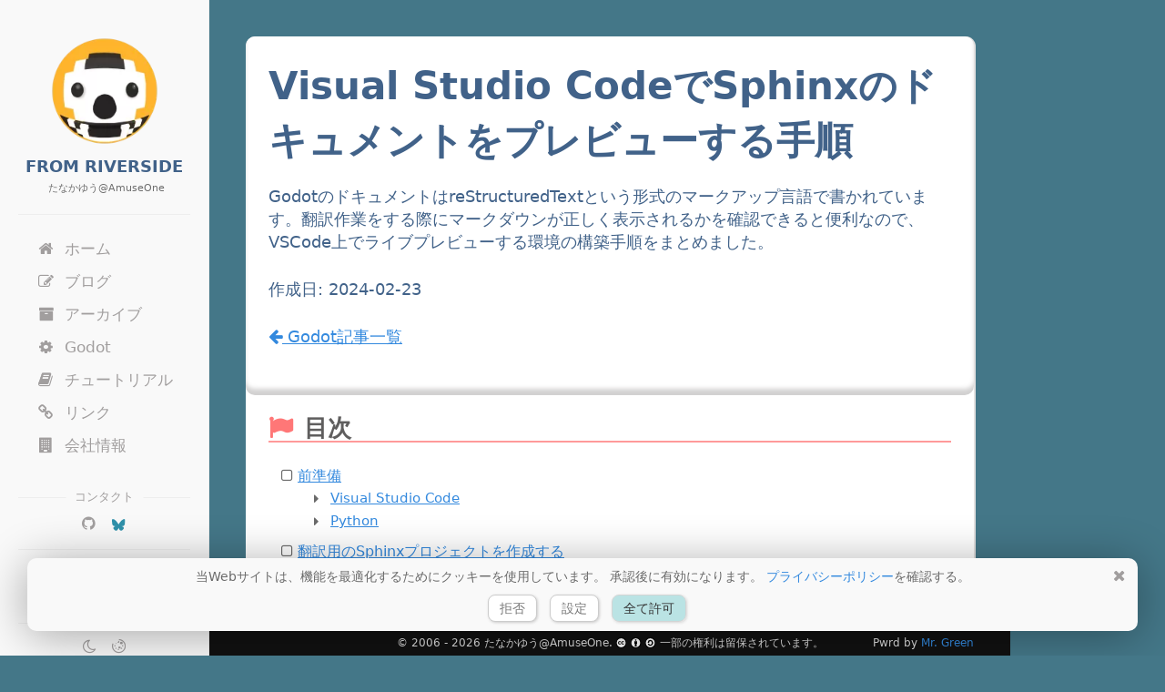

--- FILE ---
content_type: text/html; charset=UTF-8
request_url: https://am1.jp/godot/prepare/restructured-text-for-vscode/
body_size: 6232
content:
<!DOCTYPE html><html lang="ja-JP"><head>
<!-- wexal_pst_init.js does not exist -->
<!-- engagement_delay.js does not exist -->
<link rel="dns-prefetch" href="//fonts.googleapis.com/">
<link rel="preconnect" href="//fonts.googleapis.com/">
<link rel="dns-prefetch" href="//maxcdn.bootstrapcdn.com/">
<link rel="dns-prefetch" href="//cdnjs.cloudflare.com/">
<link rel="dns-prefetch" href="//code.jquery.com/"><meta charset="utf-8"><meta name="viewport" content="width=device-width, initial-scale=1"><meta http-equiv="X-UA-Compatible" content="IE=edge"><title>FROM RIVERSIDE - Visual Studio CodeでSphinxのドキュメントをプレビューする手順</title><link rel="preconnect" href="https://fonts.gstatic.com" crossorigin><link rel="preload" as="style" href="https://fonts.googleapis.com/css2?family=M PLUS 1p:wght@300;400;500;700&display=swap"><link rel="stylesheet" href="https://fonts.googleapis.com/css2?family=M PLUS 1p:wght@300;400;500;700&display=swap" media="print" onload="this.media='all'"> <noscript><link rel="stylesheet" href="https://fonts.googleapis.com/css2?family=M PLUS 1p:wght@300;400;500;700&display=swap"> </noscript><link rel="shortcut icon" href="/assets/img/favicons/favicon.ico"><link rel="icon" type="image/png" sizes="32x32" href="/assets/img/favicons/favicon-32x32.png"><link rel="icon" type="image/png" sizes="16x16" href="/assets/img/favicons/favicon-16x16.png"><link rel="apple-touch-icon" sizes="180x180" href="/assets/img/favicons/apple-touch-icon.png"><link rel="manifest" href="/assets/manifest.json"><meta name="mobile-web-app-capable" content="yes"><meta name="theme-color" content="#f0f0f0"><meta name="apple-mobile-web-app-capable" content="yes"><meta name="apple-mobile-web-app-title" content="FROM RIVERSIDE's App"><meta name="apple-mobile-web-app-status-bar-style" content="default"><meta name="msapplication-TileColor" content="#2d89ef"><meta name="msapplication-starturl" content="/"><meta name="application-name" content="FROM RIVERSIDE's App"><meta name="msapplication-config" content="/assets/img/favicons/browserconfig.xml"><meta name="keywords" content="prepare, reStructuredText, Sphinx, 翻訳"><meta name="description" content="前準備 必要な環境をインストールします。 Visual Studio Code インストールしてなければこちらからインストールしてください。 Python Python3.9以降がインストールされていて、pipが実行できる必要があります。 PowerShellなどを起動して、python --..."><meta name="robots" content="index, follow"><meta name="twitter:card" content="summary"><meta name="twitter:title" content="Visual Studio CodeでSphinxのドキュメントをプレビューする手順"><meta name="twitter:description" content="前準備 必要な環境をインストールします。 Visual Studio Code インストールしてなければこちらからインストールしてください。 Python Python3.9以降がインストールされていて、pipが実行できる必要があります。 PowerShellなどを起動して、python --versionを実行してバージョンを確認してください。インストールされていなかったり、古いバージョン..."><meta name="twitter:image" content="https://am1.jp/assets/img/about/about.jpg"><meta property="og:site_name" content="FROM RIVERSIDE"><meta property="og:type" content="website"><meta property="og:title" content="Visual Studio CodeでSphinxのドキュメントをプレビューする手順"><meta property="og:description" content="前準備 必要な環境をインストールします。 Visual Studio Code インストールしてなければこちらからインストールしてください。 Python Python3.9以降がインストールされていて、pipが実行できる必要があります。 PowerShellなどを起動して、python --..."><meta property="og:url" content="https://am1.jp/godot/prepare/restructured-text-for-vscode/"><meta property="og:image" content="https://am1.jp/assets/img/about/about.jpg"> <script type="application/ld+json">{ "@context": "https://schema.org" ,"@graph": [ { "@type": "Person" ,"@id": "https://am1.jp/#person" ,"name": "たなかゆう@am1tanaka" ,"url": "https://am1.jp/tabs/about.html" ,"image": "https://am1.jp/assets/img/about/about.jpg" ,"description": "たなかゆうとアミューズワンのWebサイト" },{ "@type": "WebSite" ,"@id": "https://am1.jp/#website" ,"url": "https://am1.jp/" ,"name": "FROM RIVERSIDE" ,"description": "たなかゆうとアミューズワンのWebサイト" ,"publisher": {"@id": "https://am1.jp/#person"} ,"inLanguage": "ja-JP" ,"sameAs": ["https://github.com/am1tanaka","https://bsky.app/profile/am1tanaka.bsky.social"] ,"copyrightHolder" : {"@id": "https://am1.jp/#person"} ,"copyrightYear" : "2006" },{ "@type": "WebPage" ,"@id": "https://am1.jp/godot/prepare/restructured-text-for-vscode/#webpage" ,"url": "https://am1.jp/godot/prepare/restructured-text-for-vscode/" ,"name": "Visual Studio CodeでSphinxのドキュメントをプレビューする手順" ,"isPartOf": {"@id": "https://am1.jp/#website"} ,"breadcrumb": {"@id": "https://am1.jp/godot/prepare/restructured-text-for-vscode/#breadcrumb"} ,"primaryImageOfPage": "https://am1.jp/assets/img/about/about.jpg" ,"description": "前準備 必要な環境をインストールします。 Visual Studio Code インストールしてなければこちらからインストールしてください。 Python Python3.9以降がインストールされていて、pipが実行できる必要があります。 PowerShellなどを起動して、python --..." ,"inLanguage": "ja-JP" ,"potentialAction": { "@type": "ReadAction" ,"target": "https://am1.jp/godot/prepare/restructured-text-for-vscode/" } },{ "@type": "BreadcrumbList", "@id": "https://am1.jp/godot/prepare/restructured-text-for-vscode/#breadcrumb", "itemListElement": [ { "@type": "ListItem" ,"position": 1 ,"name": "ホーム" ,"item": "https://am1.jp/" }, { "@type": "ListItem" ,"position": 2 ,"name": "Visual Studio CodeでSphinxのドキュメントをプレビューする手順" } ] } ] }</script><link rel="stylesheet" href="https://maxcdn.bootstrapcdn.com/bootstrap/3.3.7/css/bootstrap.min.css" integrity="sha384-BVYiiSIFeK1dGmJRAkycuHAHRg32OmUcww7on3RYdg4Va+PmSTsz/K68vbdEjh4u" crossorigin="anonymous"><link rel="stylesheet" href="https://cdnjs.cloudflare.com/ajax/libs/font-awesome/4.7.0/css/font-awesome.min.css"><link href="/assets/css/main.css" rel="stylesheet"><link href="/assets/css/nav-media.css" rel="stylesheet"></head><body> <script src="/assets/js/color-scheme-attr-init.js" data-mode="false"></script><nav class="navbar navbar-default top-nav"><div class="navbar-header"> <button type="button" class="navbar-toggle collapsed pull-left top-nav-menu-toggle" data-toggle="collapse" data-target="#id_top-nav-menu-toggle" aria-expanded="false"> <span class="icon-bar"></span> <span class="icon-bar"></span> <span class="icon-bar"></span> </button> <a class="navbar-brand top-nav-brand" href="/" translate="no">FROM RIVERSIDE</a></div><div class="color_scheme_switch_top_holder" data-toggle="tooltip" data-placement="bottom" title="配色"> <label class="color-scheme-switch hover-effect"> <input type="checkbox" class="checkbox_color_switch"/> <span></span> </label></div></nav><nav id="side-nav-container"><div class="side-nav"><div class="side-nav-brand"> <img src="/assets/img/favicons/mstile-150x150.png" alt=""><div class="brand-holder"> <a href="/" translate="no">FROM RIVERSIDE</a></div><p>&nbsp;たなかゆう@AmuseOne</p><br></div><br> <a href="javascript:void(0);" class="side-nav-close"> <i class="fa fa-angle-double-left fa-2x" aria-hidden="true"></i> </a><hr> <br><div class="side-nav-buttons"><ul class="nav nav-pills nav-stacked"><li><a href="/" class=" hover-effect"><i class="fa-fw fa fa-home" aria-hidden="true"></i>ホーム</a></li><li><a href="/tabs/blog/" class=" hover-effect"><i class="fa-fw fa fa-pencil-square-o" aria-hidden="true"></i>ブログ</a></li><li><a href="/tabs/archive.html" class=" hover-effect"><i class="fa-fw fa fa-archive" aria-hidden="true"></i>アーカイブ</a></li><li><a href="/tabs/godot-top.html" class=" hover-effect"><i class="fa-fw fa fa-gear" aria-hidden="true"></i>Godot</a></li><li><a href="/tabs/tutorial-top.html" class=" hover-effect"><i class="fa-fw fa fa-book" aria-hidden="true"></i>チュートリアル</a></li><li><a href="/tabs/links.html" class=" hover-effect"><i class="fa-fw fa fa-link" aria-hidden="true"></i>リンク</a></li><li><a href="/tabs/about.html" class=" hover-effect"><i class="fa-fw fa fa-building" aria-hidden="true"></i>会社情報</a></li></ul></div><br> <br><div class="contact-container"><hr><h3>コンタクト</h3><ul><li><a href="https://github.com/am1tanaka" class="hover-effect-big" target="_blank" rel="noopener noreferrer"><i class="fa fa-github" aria-hidden="true"></i></a></li><li><a href="https://bsky.app/profile/am1tanaka.bsky.social" class="hover-effect-big" target="_blank" rel="noopener noreferrer"><img src="/assets/img/bsky.svg"/></a></li></ul></div><hr id="toc-view-top"><div class="side-nav-footer" translate="no"><p>&copy; 2006 - 2026 たなかゆう@AmuseOne.</p></div></div><div class="side-nav-bottom-buttons-container"><hr><ul><li><div class="color_scheme_switch_side_holder" data-toggle="tooltip" data-placement="top" title="配色"> <label class="color-scheme-switch hover-effect"> <input type="checkbox" class="checkbox_color_switch"/> <span></span> </label></div></li><li><div class="cookie-icon hover-effect" onclick="CookieConsent.showSettings();" data-toggle="tooltip" data-placement="top" title="クッキー設定"><div class="cookie-wrapper"> <i class="fa fa-circle bitten-cookie" aria-hidden="true"></i> <i class="fa fa-circle small-ellipse-icon" aria-hidden="true"></i> <i class="fa fa-spinner inner-icon" aria-hidden="true"></i> <i class="fa fa-circle-thin outer-icon" aria-hidden="true"></i></div></div></li></ul></div></nav><div id="main-wrapper"><div class="main-container"><div class="multipurpose-container godot-heading-container"><div class="godot-heading"><div class="godot-heading-message-no-img markdown-style"> Visual Studio CodeでSphinxのドキュメントをプレビューする手順<p> GodotのドキュメントはreStructuredTextという形式のマークアップ言語で書かれています。翻訳作業をする際にマークダウンが正しく表示されるかを確認できると便利なので、VSCode上でライブプレビューする環境の構築手順をまとめました。</p><p class="godot-date"> 作成日: 2024-02-23</p><p><a href="/tabs/godot-top.html"><i class="fa fa-arrow-left" aria-hidden="true"></i> Godot記事一覧</a></p></div></div><div class="godot-intro-text markdown-style"><h1>目次</h1><ul id="toc" class="toc-section-nav"><li class="toc-entry toc-h1"><a href="#前準備">前準備</a><ul><li class="toc-entry toc-h2"><a href="#visual-studio-code">Visual Studio Code</a></li><li class="toc-entry toc-h2"><a href="#python">Python</a></li></ul></li><li class="toc-entry toc-h1"><a href="#翻訳用のsphinxプロジェクトを作成する">翻訳用のSphinxプロジェクトを作成する</a></li><li class="toc-entry toc-h1"><a href="#vscodeで最初の設定">VSCodeで最初の設定</a></li><li class="toc-entry toc-h1"><a href="#pythonやpipでエラーが出たら">Pythonやpipでエラーが出たら</a><ul><li class="toc-entry toc-h2"><a href="#pythonの再インストール">Pythonの再インストール</a></li><li class="toc-entry toc-h2"><a href="#環境変数の整理">環境変数の整理</a></li></ul></li><li class="toc-entry toc-h1"><a href="#vscodeへのインストールs">VSCodeへのインストールs</a></li><li class="toc-entry toc-h1"><a href="#関連url">関連URL</a></li></ul><h1 id="前準備"> <a class="anchor" href="#%E5%89%8D%E6%BA%96%E5%82%99" aria-hidden="true"><span class="octicon octicon-link"></span></a>前準備</h1><p>必要な環境をインストールします。</p><h2 id="visual-studio-code"> <a class="anchor" href="#visual-studio-code" aria-hidden="true"><span class="octicon octicon-link"></span></a>Visual Studio Code</h2><p>インストールしてなければ<a href="https://www.python.jp/install/windows/install.html">こちら</a>からインストールしてください。</p><h2 id="python"> <a class="anchor" href="#python" aria-hidden="true"><span class="octicon octicon-link"></span></a>Python</h2><p>Python3.9以降がインストールされていて、pipが実行できる必要があります。</p><p>PowerShellなどを起動して、<code class="language-plaintext highlighter-rouge">python --version</code>を実行してバージョンを確認してください。インストールされていなかったり、古いバージョンだったら<a href="https://www.python.jp/install/windows/install.html">こちら</a>などを参考にインストールしてください。インストールの際には環境変数を設定するオプションを付けるとよいです。</p><p>PowerShellやコマンドから以下を実行して、バージョンが確認できればOKです。</p><div class="language-plaintext highlighter-rouge"><div class="highlight"><pre class="highlight"><code>python --version
pip --version
</code></pre></div></div><p>pipでエラーが出た場合のことは後述します。</p><p>次に以下のコマンドでSphinxのインストール、兼、アップデートをします。</p><div class="language-plaintext highlighter-rouge"><div class="highlight"><pre class="highlight"><code>pip install -U sphinx
</code></pre></div></div><p>以上で準備完了です。</p><h1 id="翻訳用のsphinxプロジェクトを作成する"> <a class="anchor" href="#%E7%BF%BB%E8%A8%B3%E7%94%A8%E3%81%AEsphinx%E3%83%97%E3%83%AD%E3%82%B8%E3%82%A7%E3%82%AF%E3%83%88%E3%82%92%E4%BD%9C%E6%88%90%E3%81%99%E3%82%8B" aria-hidden="true"><span class="octicon octicon-link"></span></a>翻訳用のSphinxプロジェクトを作成する</h1><p>reStructuredTextのプレビューをするには、Sphinxのプロジェクト設定が必要です。以下の手順で作成します。</p><ul><li>PowerShellなどで作業用フォルダーを作りたい場所へ移動します</li><li>以下のコマンドを実行します。<code class="language-plaintext highlighter-rouge">rst-view</code>の場所は任意で変更してください</li></ul><div class="language-plaintext highlighter-rouge"><div class="highlight"><pre class="highlight"><code>sphinx-quickstart rst-view
</code></pre></div></div><ul><li>選択肢が表示されるので次のように答えます</li><li> <strong>Separate source and build directories</strong>は任意で。シンプルにするならそのままEnterを押します</li><li> <strong>Projet name:</strong>には、<code class="language-plaintext highlighter-rouge">translate-docs</code>などのプロジェクト名を入力します</li><li> <strong>Author name:</strong>には、著作者名を入力します。公開しないなら適当でいいです</li><li> <strong>Project release []:</strong>は空欄のままEnter</li><li> <strong>Project language</strong>は、日本語なら<code class="language-plaintext highlighter-rouge">ja</code>を入力します</li></ul><p>以上で作成完了です。</p><h1 id="vscodeで最初の設定"> <a class="anchor" href="#vscode%E3%81%A7%E6%9C%80%E5%88%9D%E3%81%AE%E8%A8%AD%E5%AE%9A" aria-hidden="true"><span class="octicon octicon-link"></span></a>VSCodeで最初の設定</h1><p>はじめて開くときの設定をします。</p><ul><li>VSCodeを起動します</li></ul><h1 id="pythonやpipでエラーが出たら"> <a class="anchor" href="#python%E3%82%84pip%E3%81%A7%E3%82%A8%E3%83%A9%E3%83%BC%E3%81%8C%E5%87%BA%E3%81%9F%E3%82%89" aria-hidden="true"><span class="octicon octicon-link"></span></a>Pythonやpipでエラーが出たら</h1><p>普段、Pythonを使っておらずメンテ不足でエラーが出てました。以下、実施したことです。</p><h2 id="pythonの再インストール"> <a class="anchor" href="#python%E3%81%AE%E5%86%8D%E3%82%A4%E3%83%B3%E3%82%B9%E3%83%88%E3%83%BC%E3%83%AB" aria-hidden="true"><span class="octicon octicon-link"></span></a>Pythonの再インストール</h2><p>古いPythonをアンインストールして、Python3.11.8にしました</p><h2 id="環境変数の整理"> <a class="anchor" href="#%E7%92%B0%E5%A2%83%E5%A4%89%E6%95%B0%E3%81%AE%E6%95%B4%E7%90%86" aria-hidden="true"><span class="octicon octicon-link"></span></a>環境変数の整理</h2><p><code class="language-plaintext highlighter-rouge">pip --version</code>をしてもエラーで実行できませんでした。原因は古いPythonのパスが環境変数に残っていたことでした。</p><ul><li>システムのプロパティを開いて、詳細設定タブの環境変数をクリック</li><li>ユーザー環境変数、システム環境変数の双方のPathを確認して、古いPython関連の設定を全て削除</li><li>PowerShellやVSCodeを閉じて、起動し直す</li></ul><p>以上でエラーがなくなりました。この部分で大幅にハマっていました。Pythonのバージョンが3.9移行でpipが実行できればすんなり動くのではないかと思います。</p><p>https://www.python.jp/install/windows/install.html</p><h1 id="vscodeへのインストールs"> <a class="anchor" href="#vscode%E3%81%B8%E3%81%AE%E3%82%A4%E3%83%B3%E3%82%B9%E3%83%88%E3%83%BC%E3%83%ABs" aria-hidden="true"><span class="octicon octicon-link"></span></a>VSCodeへのインストールs</h1><p>必要なエクステンションは</p><p>F1キーでコマンドパレットを表示して、Python: Interpreterで選択する。</p><h1 id="関連url"> <a class="anchor" href="#%E9%96%A2%E9%80%A3url" aria-hidden="true"><span class="octicon octicon-link"></span></a>関連URL</h1><ul><li><a href="https://www.python.jp/install/windows/install.html">Visual Studio Code</a></li><li><a href="https://www.python.jp/install/install.html">Python.jp. Python環境構築ガイド</a></li><li><a href="https://www.sphinx-doc.org/ja/master/index.html">SPHINX. Documentation</a></li><li><a href="https://code.visualstudio.com/docs/python/python-tutorial#_prerequisites">Visual Studio Code Docs. Getting Started with Python in VS Code</a></li></ul><p><a href="/tabs/godot-top.html"><i class="fa fa-arrow-left" aria-hidden="true"></i> Godot記事一覧</a></p></div></div></div><div class="footer-wrapper"><div class="footer-container"><footer translate="no"><div class="footer-text footer-text-centered long-copyright"><p>&copy; 2006 - 2026 たなかゆう@AmuseOne.</p><a href="https://creativecommons.org/licenses/by-sa/4.0/deed.ja" target="_blank" rel="noopener noreferrer" data-toggle="tooltip" data-placement="top" data-tooltip-no-hide title="特に明記されていない限り、このWebサイトのコンテンツはクリエイティブ・コモンズ 表示 - 継承 4.0 国際 ライセンスの下に提供されています。"> <img src="/assets/img/default/cc/cc.svg" alt="cc" width="12" height="12">&nbsp;<img src="/assets/img/default/cc/by.svg" alt="by" width="12" height="12">&nbsp;<img src="/assets/img/default/cc/sa.svg" alt="sa" width="12" height="12">&nbsp;<p>一部の権利は留保されています。</p></a></div><p class="footer-powered"><span>Pwrd by </span><a href="https://github.com/MrGreensWorkshop/MrGreen-JekyllTheme" target="_blank" rel="noopener noreferrer">Mr. Green</a></p></footer></div></div><div class="scroll-to-top-container"> <a id="scroll-to-top" href="#main-wrapper" class="hover-effect"><i class="fa fa-angle-up"></i></a></div></div><script src="https://code.jquery.com/jquery-3.6.0.min.js" integrity="sha256-/xUj+3OJU5yExlq6GSYGSHk7tPXikynS7ogEvDej/m4=" crossorigin="anonymous"></script> <script src="https://maxcdn.bootstrapcdn.com/bootstrap/3.3.7/js/bootstrap.min.js" integrity="sha384-Tc5IQib027qvyjSMfHjOMaLkfuWVxZxUPnCJA7l2mCWNIpG9mGCD8wGNIcPD7Txa" crossorigin="anonymous"></script> <script src="/assets/js/main.js"></script> <script> CookieConsent.consentSettingHtml = "<div class=\"consent-settings\"><h5>クッキー設定</h5><br><p class=\"info-text\">当Webサイトは、機能を最適化するためにクッキーを使用しています。 承認後に有効になります。クッキーポリシーについては、以下の各項目をクリックしてください。 <a href=\"/privacy-policy/ccpa.html\">プライバシーポリシー</a>を確認する。</p><table><tr><td onclick=\"$('.info[data-consent-info=necessary]').slideToggle();$(this).children('i').toggleClass('fa-plus-square-o').toggleClass('fa-minus-square-o')\"> <i class=\"fa-fw fa fa-plus-square-o\" aria-hidden=\"true\"></i><p>不可欠なクッキー</p></td><td> <span class=\"active_text\">常時有効</span></td></tr></table><div class=\"info\" data-consent-info=\"necessary\"><p>このCookieは、Webサイトの機能に不可欠であり、無効にすることはできません。 通常、配色などのサイト機能を変更したときに設定されます。 このCookieには、個人を特定できる情報は保存されません。 認証機能、不正行為防止、その他のユーザー保護など、 セキュリティに関連する保存を有効にします。</p></div><table><tr><td onclick=\"$('.info[data-consent-info=analytics]').slideToggle();$(this).children('i').toggleClass('fa-plus-square-o').toggleClass('fa-minus-square-o')\"> <i class=\"fa-fw fa fa-plus-square-o\" aria-hidden=\"true\"></i><p>パフォーマンスクッキー</p></td><td> <label class=\"slide-switch\"> <input type=\"checkbox\" class=\"checkbox_switch\" checked=\"checked\" data-consent=\"analytics\"> <span class=\"slider\"></span> </label></td></tr></table><div class=\"info\" data-consent-info=\"analytics\"><p>訪問時の滞在時間などの分析に関連する保存（Cookie など）を有効にします。</p></div><table><tr><td onclick=\"$('.info[data-consent-info=preferences]').slideToggle();$(this).children('i').toggleClass('fa-plus-square-o').toggleClass('fa-minus-square-o')\"> <i class=\"fa-fw fa fa-plus-square-o\" aria-hidden=\"true\"></i><p>機能性クッキー</p></td><td> <label class=\"slide-switch\"> <input type=\"checkbox\" class=\"checkbox_switch\" data-consent=\"preferences\"> <span class=\"slider\"></span> </label></td></tr></table><div class=\"info\" data-consent-info=\"preferences\"><p>Webサイトまたはアプリの機能（言語設定など）をサポートする保存を有効にします。 おすすめの動画など、パーソナライズに関連する保存を有効にします。</p></div><table><tr><td onclick=\"$('.info[data-consent-info=advertising]').slideToggle();$(this).children('i').toggleClass('fa-plus-square-o').toggleClass('fa-minus-square-o')\"> <i class=\"fa-fw fa fa-plus-square-o\" aria-hidden=\"true\"></i><p>ターゲティング広告クッキー</p></td><td> <label class=\"slide-switch\"> <input type=\"checkbox\" class=\"checkbox_switch\" data-consent=\"advertising\"> <span class=\"slider\"></span> </label></td></tr></table><div class=\"info\" data-consent-info=\"advertising\"><p>広告に関連する保存（Cookie など）を有効にします。</p></div><br><div class=\"button-holder\"> <a href=\"javascript:void(0);\" class=\"btn-base btn-left\" onclick=\"CookieConsent.consentSettingDone('deny');\" role=\"button\">拒否</a> <a href=\"javascript:void(0);\" class=\"btn-base btn-priority\" onclick=\"CookieConsent.consentSettingDone('accept');\" role=\"button\">全て許可</a> <a href=\"javascript:void(0);\" class=\"btn-base \" onclick=\"CookieConsent.consentSettingDone('save');\" role=\"button\">選択を許可</a></div></div>"; CookieConsent.consentSettingSlideType = 'slideBoxTopToDown'; CookieConsent.consentBarHtml = "<div class=\"consent-bar\"> <a class=\"close-button\" href=\"javascript:void(0);\" onclick=\"CookieConsent.hideConsentBar();\"><i class=\"fa-fw fa fa-times\"></i></a><p>当Webサイトは、機能を最適化するためにクッキーを使用しています。 承認後に有効になります。 <a href=\"/privacy-policy/ccpa.html\">プライバシーポリシー</a>を確認する。</p><a href=\"javascript:void(0);\" class=\"btn-base \" onclick=\"CookieConsent.consentBarDone('deny');\" role=\"button\">拒否</a> <a href=\"javascript:void(0);\" class=\"btn-base \" onclick=\"CookieConsent.consentBarDone('settings');\" role=\"button\">設定</a> <a href=\"javascript:void(0);\" class=\"btn-base btn-priority\" onclick=\"CookieConsent.consentBarDone('accept');\" role=\"button\">全て許可</a></div>"; CookieConsent.consent_items = JSON.parse('{"necessary":{"group":["security_storage"],"value":"granted","wait_for_update":500,"cookie_domain":"","no_check_box":true},"analytics":{"group":["analytics_storage"],"value":"denied"},"preferences":{"group":["functionality_storage","personalization_storage"],"value":"denied"},"advertising":{"group":["ad_storage"],"value":"denied"}}'); CookieConsent.hideConsentBarWithSaveButton = true; const consent_settings = CookieConsent.getConsentSettings(); const default_configs = JSON.parse('{"anonymize_ip":true,"ads_data_redaction":true,"cookie_flags":"SameSite=None;Secure"}'); </script> <script> SlidingMsgBox.html = "<div class=\"slideBox\"> <a class=\"close-button\" href=\"javascript:void(0);\"><i class=\"fa-fw fa fa-times\"></i></a></div>"; </script></body></html>


--- FILE ---
content_type: text/css
request_url: https://am1.jp/assets/css/main.css
body_size: 8815
content:
/*! Mr. Green Jekyll Theme (https://github.com/MrGreensWorkshop/MrGreen-JekyllTheme)
 *  Copyright (c) 2022 Mr. Green's Workshop https://www.MrGreensWorkshop.com
 *  Licensed under MIT
*/:root{--side-nav-brand-text-font-size: 1.8rem;--side-nav-width: 230px;--side-nav-width-def: 230px;--side-nav-side-margin: 20px;--top-nav-height: 0px;--top-nav-height-def: 52px;--text-spacing: clamp(5px, calc((100vw / 100) * 3 ), 25px);--main-container-margin: clamp(5px, calc((100vw / 100) * 3.5 ), 40px);--main-container-padding-bottom: calc(var(--main-container-margin) / 2);--main-container-width-limit: 800px;--main-container-max-width: calc(var(--main-container-width-limit) + (var(--main-container-margin) * 2));--multipurpose-container-margin-bottom: 20px;--footer-height: 27px}:root{--body-anchor-text-color: #3389de;--body-anchor-hover-text-color: #2f6597;--body-text-color: #6a6a6a;--body-header-text-color: #5f5e5e;--body-background-color: #478;--body-hr-color: #eee;--body-marker-background-color: #ffff1f}.color-scheme-switch{--color-scheme-switch-color: #a19e9e;--color-scheme-switch-hover-color: #303033}.contact-container{--contact-icons-color: #a19e9e;--contact-icons-hover-color: #303033;--contact-header-color: #a19e9e}.contact-container>ul>li>a>img{filter:invert(70%) sepia(0%) saturate(179%) hue-rotate(158deg) brightness(94%) contrast(74%)}.contact-container>ul>li>a:hover>img{filter:unset}.multipurpose-container{--multipurpose-container-background-color: #fff;--multipurpose-container-shadow: 1px 1px 0 1px #e5e2e2fb}.footer-wrapper{--footer-background-color: #111;--footer-text-color: #ddd}.slideBox{--sliding-msg-box-background-color: #f9f9f9;--sliding-msg-box-border-color: #d9d9d9;--sliding-msg-box-header-shadow-color: #0102034d}.side-nav-close,.top-nav-buttons,.side-nav-buttons{--side-top-nav-buttons-text-color: #a19e9e;--side-top-nav-buttons-hover-text-color: #303033;--side-top-nav-buttons-active-text-color: #303033}.top-nav,#side-nav-container{--side-top-nav-brand-text-color: #416289;--side-top-nav-brand-hover-text-color: #5f5e5e;--side-top-nav-background-color: #f9f9f9;--side-nav-sub-title-text-color: #6e6e6e;--side-nav-copyright-text-color: #a19e9e;--side-nav-right-border-color: #eee}.side-nav-bottom-buttons-container{--side-nav-bottom-buttons-color: #a19e9e;--side-nav-bottom-buttons-hover-color: #303033}#scroll-to-top{--scroll-to-top-background-color: #f1f1f1;--scroll-to-top-color: #696767;--scroll-to-top-border-color: #8b8b8b;--scroll-to-top-shadow-color: #5a5a5a85}.consent-bar{--consent-bar-background-color: #f9f9f9;--consent-bar-shadow-color: #00000055}.consent-settings{--consent-settings-header-color: #5f5e5e;--consent-settings-active-text-color: #3389de}.btn-base{--button-text-color: #777;--button-border-color: #ccc;--button-background-color: #fff;--button-shadow-color: #77747455;--button-hover-text-color: #5f5e5e;--button-hover-border-color: #adadad;--button-hover-background-color: #eee;--button-active-shadow-color: #00000020;--button-priority-color: #000;--button-priority-background-color: #5ac0c57d}.slide-switch{--slide-switch-slider-color: #efefef;--slide-switch-slider-shadow-color: #77747455;--slide-switch-off-background-color: #a19e9e;--slide-switch-on-background-color: #3389de}.close-button{--close-button-color: #a19e9e;--close-button-hover-color: #5f5e5e}.markdown-style{--markdown-styles-header-text-color: #5f5e5e;--markdown-styles-table-border-color: #ddd;--markdown-styles-blockquote-background-color: #eee;--markdown-styles-blockquote-side-color: #416289;--markdown-styles-kbd-background-color: #888;--markdown-styles-kbd-text-color: #eee;--markdown-styles-code-background-color: #eee;--markdown-styles-code-text-color: #333;--markdown-styles-quote-background-color: #eee;--markdown-styles-quote-text-color: #5f5e5e;--markdown-styles-h1-border-color: #ff9a9a;--markdown-styles-h1-before-color: #f77}.post-container,.thumbnails{--post-title-text-color: #5f5e5e;--post-meta-text-color: #808080}.share-holder{--share-label-text-color: #5f5e5e;--share-button-text-color: #a19e9e;--share-button-hover-text-color: #303033}#toc-container{--table-of-contents-focus-text-color: #444;--table-of-contents-focus-border-left-color: #416289;--table-of-contents-hover-text-color: #444;--table-of-contents-hover-border-left-color: #416289;--table-of-contents-shadow-color: #77747455}.thumbnails{--thumbnail-background-color: #fff;--thumbnail-excerpt-text-color: #555;--thumbnail-shadow: 0 1px 2px 0 #0102031a;--thumbnail-hover-shadow: 0 7px 30px -8px #0102034d}.filter-item,.upside-down-tabs{--tabs-border-color: #bfbfbf;--tab-panel-background-color: #f9f9f9;--tab-button-active-background-color: #f9f9f9;--tab-button-active-text-color: #555;--tab-button-background-color: #f9f9f9;--tab-button-hover-background-color: #478;--tab-button-hover-text-color: #555;--tab-button-text-color: #a19e9e;--tab-content-button-text-color: #a19e9e;--tab-content-button-hover-text-color: #303033;--post-query-result-title-color: #555}.home-heading-container{--home-heading-message-color: #fff;--home-intro-text-header-color: #5f5e5e;--home-heading-shadow-color: #77747455}.about-container{--about-header-title-color: #416289;--about-header-sub-title-color: #808080}.archives{--archives-year-text-color: #3b3b3b;--archives-month-text-color: #5f5e5e;--archives-day-text-color: #989898;--archives-dot-color: #d9d9d9;--archives-line-color: #d9d9d9}.links-heading-container .link-buttons{--links-button-text-color: #fff;--links-button-border-color: #fff;--links-button-hover-color: #fff}.tutorial-heading-container{--tutorial-heading-message-color: #fff;--tutorial-intro-text-header-color: #5f5e5e;--tutorial-heading-shadow-color: #77747455;--tutorial-heading-message-color-no-img: #416289;--tutorial-toc-backcolor: #fffff0}.godot-heading-container{--godot-heading-message-color: #fff;--godot-intro-text-header-color: #5f5e5e;--godot-heading-shadow-color: #77747455;--godot-heading-message-color-no-img: #416289;--godot-toc-backcolor: #fffff0}.generic-heading-container{--generic-heading-message-color: #fff;--generic-intro-text-header-color: #5f5e5e;--generic-heading-shadow-color: #77747455;--generic-heading-message-color-no-img: #416289;--generic-toc-backcolor: #fffff0}[data-color-scheme=dark]{--body-anchor-text-color: #0cf;--body-anchor-hover-text-color: #2f6597;--body-text-color: #b8b8b8;--body-header-text-color: #c0c0c0;--body-background-color: #191919;--body-hr-color: #333;--body-marker-background-color: #152}[data-color-scheme=dark] .color-scheme-switch{--color-scheme-switch-color: #cfcfcc;--color-scheme-switch-hover-color: #888}[data-color-scheme=dark] .contact-container{--contact-icons-color: #888;--contact-icons-hover-color: #cfcfcc;--contact-header-color: #888}[data-color-scheme=dark] .contact-container>ul>li>a>img{filter:invert(36%) sepia(0%) saturate(1157%) hue-rotate(184deg) brightness(96%) contrast(66%)}[data-color-scheme=dark] .contact-container>ul>li>a:hover>img{filter:invert(84%) sepia(4%) saturate(114%) hue-rotate(22deg) brightness(105%) contrast(80%)}[data-color-scheme=dark] .multipurpose-container{--multipurpose-container-background-color: #2a2a2a;--multipurpose-container-shadow: 0 0px 5px #ffffff33}[data-color-scheme=dark] .footer-wrapper{--footer-background-color: #191919;--footer-text-color: #abacaa}[data-color-scheme=dark] .footer-wrapper .footer-text>a>img{-webkit-filter:invert(100%);filter:invert(100%)}[data-color-scheme=dark] .slideBox{--sliding-msg-box-background-color: #252525;--sliding-msg-box-border-color: #333;--sliding-msg-box-header-shadow-color: #fefdfc4d}[data-color-scheme=dark] .side-nav-close,[data-color-scheme=dark] .top-nav-buttons,[data-color-scheme=dark] .side-nav-buttons{--side-top-nav-buttons-text-color: #888;--side-top-nav-buttons-hover-text-color: #cbcfcf;--side-top-nav-buttons-active-text-color: #cbcfcf}[data-color-scheme=dark] .top-nav,[data-color-scheme=dark] #side-nav-container{--side-top-nav-brand-text-color: #71b2ff;--side-top-nav-brand-hover-text-color: #c0c0c0;--side-top-nav-background-color: #252525;--side-nav-sub-title-text-color: #919191;--side-nav-copyright-text-color: #888;--side-nav-right-border-color: #333}[data-color-scheme=dark] .side-nav-bottom-buttons-container{--side-nav-bottom-buttons-color: #888;--side-nav-bottom-buttons-hover-color: #cfcfcc}[data-color-scheme=dark] #scroll-to-top{--scroll-to-top-background-color: #27282b;--scroll-to-top-color: #f1f1f1;--scroll-to-top-border-color: #f1f1f1;--scroll-to-top-shadow-color: #a5a5a585}[data-color-scheme=dark] .consent-bar{--consent-bar-background-color: #252525;--consent-bar-shadow-color: #ffffff55}[data-color-scheme=dark] .consent-settings{--consent-settings-header-color: #c0c0c0;--consent-settings-active-text-color: #0cf}[data-color-scheme=dark] .btn-base{--button-text-color: #c0c0c0;--button-border-color: #373737;--button-background-color: #1e1e1e;--button-shadow-color: #888b8b55;--button-hover-text-color: #c0c0c0;--button-hover-border-color: #555;--button-hover-background-color: #333;--button-active-shadow-color: #ffffff20;--button-priority-color: #000;--button-priority-background-color: #5ac0c5}[data-color-scheme=dark] .slide-switch{--slide-switch-slider-color: #efefef;--slide-switch-slider-shadow-color: #888b8b55;--slide-switch-off-background-color: #888;--slide-switch-on-background-color: #0cf}[data-color-scheme=dark] .close-button{--close-button-color: #777;--close-button-hover-color: #c0c0c0}[data-color-scheme=dark] .markdown-style{--markdown-styles-header-text-color: #c0c0c0;--markdown-styles-table-border-color: #444;--markdown-styles-blockquote-background-color: #333;--markdown-styles-blockquote-side-color: #71b2ff;--markdown-styles-kbd-background-color: #111;--markdown-styles-kbd-text-color: #fff;--markdown-styles-code-background-color: #333;--markdown-styles-code-text-color: #abacaa;--markdown-styles-quote-background-color: #111;--markdown-styles-quote-text-color: #96bad7;--markdown-styles-h1-border-color: #ff9a9a;--markdown-styles-h1-before-color: #f77}[data-color-scheme=dark] .post-container,[data-color-scheme=dark] .thumbnails{--post-title-text-color: #c0c0c0;--post-meta-text-color: #b0afaf}[data-color-scheme=dark] .share-holder{--share-label-text-color: #c0c0c0;--share-button-text-color: #888;--share-button-hover-text-color: #cfcfcc}[data-color-scheme=dark] #toc-container{--table-of-contents-focus-text-color: #ccc;--table-of-contents-focus-border-left-color: #71b2ff;--table-of-contents-hover-text-color: #ccc;--table-of-contents-hover-border-left-color: #71b2ff;--table-of-contents-shadow-color: #888b8b55}[data-color-scheme=dark] .thumbnails{--thumbnail-background-color: #2a2a2a;--thumbnail-excerpt-text-color: #d1d1d1;--thumbnail-shadow: 0 0px 5px #ffffff42;--thumbnail-hover-shadow: 0 7px 30px -8px #fefdfc4d}[data-color-scheme=dark] .filter-item,[data-color-scheme=dark] .upside-down-tabs{--tabs-border-color: #404040;--tab-panel-background-color: #252525;--tab-button-active-background-color: #252525;--tab-button-active-text-color: #aaa;--tab-button-background-color: #252525;--tab-button-hover-background-color: #191919;--tab-button-hover-text-color: #aaa;--tab-button-text-color: #888;--tab-content-button-text-color: #888;--tab-content-button-hover-text-color: #cbcfcf;--post-query-result-title-color: #aaa}[data-color-scheme=dark] .home-heading-container{--home-heading-message-color: #fff;--home-intro-text-header-color: #c0c0c0;--home-heading-shadow-color: #888b8b55}[data-color-scheme=dark] .about-container{--about-header-title-color: #71b2ff;--about-header-sub-title-color: #808080}[data-color-scheme=dark] .archives{--archives-year-text-color: #e0e0e0;--archives-month-text-color: #adadad;--archives-day-text-color: #888787;--archives-dot-color: #aaaaaa;--archives-line-color: #aaaaaa}[data-color-scheme=dark] .links-heading-container .link-buttons{--links-button-text-color: #2a2a2a;--links-button-border-color: #2a2a2a;--links-button-hover-color: #2a2a2a}[data-color-scheme=dark] .tutorial-heading-container{--tutorial-heading-message-color: #fff;--tutorial-intro-text-header-color: #c0c0c0;--tutorial-heading-shadow-color: #888b8b55;--tutorial-heading-message-color-no-img: #71b2ff;--tutorial-toc-backcolor: #1f1f10}[data-color-scheme=dark] .godot-heading-container{--godot-heading-message-color: #fff;--godot-intro-text-header-color: #c0c0c0;--godot-heading-shadow-color: #888b8b55;--godot-heading-message-color-no-img: #71b2ff;--godot-toc-backcolor: #1f1f10}[data-color-scheme=dark] .generic-heading-container{--generic-heading-message-color: #fff;--generic-intro-text-header-color: #c0c0c0;--generic-heading-shadow-color: #888b8b55;--generic-heading-message-color-no-img: #71b2ff;--generic-toc-backcolor: #1f1f10}[data-color-scheme=dark] .pagination_wrapper{--pagination-button-text-color: #c0c0c0;--pagination-button-background-color: #222;--pagination-button-border-color: #333;--pagination-button-active-background-color: #888;--pagination-button-hover-background-color: #333}[data-color-scheme=dark] .pagination_wrapper .pagination>li:not(.disabled,.active)>a,[data-color-scheme=dark] .pagination_wrapper .pager>li:not(.disabled)>a{color:var(--pagination-button-text-color)}[data-color-scheme=dark] .pagination_wrapper .pagination>li.active>a{border-color:var(--pagination-button-active-background-color);background-color:var(--pagination-button-active-background-color)}[data-color-scheme=dark] .pagination_wrapper .pager>li>a,[data-color-scheme=dark] .pagination_wrapper .pagination>li>a{background-color:var(--pagination-button-background-color);border-color:var(--pagination-button-border-color)}[data-color-scheme=dark] .pagination_wrapper .pager>li>a:hover,[data-color-scheme=dark] .pagination_wrapper .pagination>li:not(.active)>a:hover{background-color:var(--pagination-button-hover-background-color)}[data-color-scheme=dark] #toc-container .panel{background-color:#212121}[data-color-scheme=dark] #toc-container .panel-default>.panel-heading{color:#ccc;background-color:#303030;border-bottom-color:#333}[data-color-scheme=dark] #toc-container .panel-default{border-color:#333}[data-color-scheme=dark] .tooltip>.tooltip-inner,[data-color-scheme=dark] .tooltip.top>.tooltip-arrow,[data-color-scheme=dark] .tooltip.bottom>.tooltip-arrow,[data-color-scheme=dark] .tooltip.left>.tooltip-arrow,[data-color-scheme=dark] .tooltip.right>.tooltip-arrow{-webkit-filter:invert(100%);filter:invert(100%)}[data-color-scheme=dark] .tooltip.in{opacity:1}[data-color-scheme=dark] .link-container .table>thead>tr>th,[data-color-scheme=dark] .markdown-style .table>thead>tr>th{border-bottom-color:#444}[data-color-scheme=dark] .link-container .table>tbody>tr>td,[data-color-scheme=dark] .markdown-style .table>tbody>tr>td{border-top-color:#444}[data-color-scheme=dark] .link-container .table-hover>tbody>tr:hover{background-color:#333}[data-color-scheme=dark] .markdown-style .table-striped>tbody>tr:nth-child(odd){background-color:#333}[data-color-scheme=dark] .navbar-toggle{border-color:gray}[data-color-scheme=dark] .navbar-toggle:hover,[data-color-scheme=dark] .navbar-toggle:active,[data-color-scheme=dark] .navbar-toggle:focus{background-color:#222}[data-color-scheme=dark] .navbar{background-color:#252525;border-color:#222}[data-color-scheme=dark] .navbar>.navbar-collapse{border-color:rgba(0,0,0,0)}html{height:100%;overflow-y:auto;font-size:10px}@media(max-width: 500px){html{font-size:9px}}@media(max-width: 360px){html{font-size:8px}}body{color:var(--body-text-color);background-color:var(--body-background-color);width:100%;border-width:4px;font-family:"Segoe UI",Meiryo,system-ui,-apple-system,BlinkMacSystemFont,sans-serif;min-height:100vh}h1,h2,h3,h4,h5,h6{font-weight:700;color:var(--body-header-text-color)}h1{font-size:2.6rem}h2{font-size:2.5rem}h3{font-size:2.35rem}h4{font-size:2.2rem}h5{font-size:2rem}h6{font-size:1.8rem}a{color:var(--body-anchor-text-color)}a:hover{color:var(--body-anchor-hover-text-color)}p{font-weight:300}ul,ol{font-weight:300}img{height:auto;max-width:85%}hr{border-top-color:var(--body-hr-color)}#main-wrapper{padding-left:var(--side-nav-width);transition:all .4s ease}.main-container{min-height:calc(100vh - (var(--top-nav-height) + var(--footer-height)));max-width:var(--main-container-max-width);padding-left:var(--main-container-margin);padding-right:var(--main-container-margin);padding-top:var(--main-container-margin);padding-bottom:var(--main-container-padding-bottom)}.multipurpose-container{background-color:var(--multipurpose-container-background-color);box-shadow:var(--multipurpose-container-shadow);border-radius:10px;padding:var(--text-spacing);margin-bottom:var(--multipurpose-container-margin-bottom)}.multipurpose-container:last-child{margin-bottom:0px}.multipurpose-container h1:first-child,.multipurpose-container h2:first-child,.multipurpose-container h3:first-child{margin-top:0px}.multipurpose-container>p{font-size:1.5rem;font-weight:300}footer{position:relative}.footer-wrapper{max-width:var(--main-container-max-width);padding-left:var(--main-container-margin);padding-right:var(--main-container-margin)}.footer-container{bottom:0;z-index:2;background-color:var(--footer-background-color);box-shadow:-20px 0px 0 0 var(--footer-background-color),20px 0px 0 0 var(--footer-background-color);display:block;height:var(--footer-height)}.footer-container footer a{border:none}.footer-text,.footer-text p,.footer-powered{display:inline-block}.footer-text>a{text-decoration:none}.footer-text .tooltip-inner{max-width:300px}.footer-text p,.footer-powered{font-size:1.15rem;margin-bottom:0;padding-bottom:5px;padding-top:5px;color:var(--footer-text-color)}.footer-text{z-index:2;white-space:nowrap}.footer-powered{z-index:2;white-space:nowrap;position:absolute;right:0;background-color:var(--footer-background-color)}.footer-text-centered{transform:translateX(-50%);left:50%;position:relative}@media(max-width: 500px){.footer-text-centered.long-copyright{transform:revert;left:revert;position:revert}}@media(max-width: 320px){.footer-powered>span{display:none}}.footer-container{position:fixed;box-shadow:initial;width:calc(100% - var(--side-nav-width));max-width:var(--main-container-max-width);left:var(--side-nav-width)}.main-container{padding-bottom:calc(var(--main-container-padding-bottom) + var(--footer-height))}.footer-powered{margin-right:var(--main-container-margin)}.footer-text{margin-left:var(--main-container-margin)}.footer-text-centered{margin-left:0}@media(max-width: 500px){.footer-text-centered.long-copyright{margin-left:var(--main-container-margin)}}.top-nav,#side-nav-container{background:var(--side-top-nav-background-color);transition:all .4s ease}#side-nav-container{width:var(--side-nav-width-def);position:fixed;height:100%;overflow-y:auto;z-index:1000;left:0;top:0;border-right:solid 1px var(--side-nav-right-border-color);text-align:center}.side-nav{margin:0;padding:0;padding-top:var(--main-container-margin);min-height:calc(100vh - var(--side-nav-bottom-buttons-container-height));width:calc(var(--side-nav-width-def) - 1px);display:inline-block}.side-nav>hr{margin:0 var(--side-nav-side-margin);transition:all .4s ease}.side-nav-brand{text-align:center}.side-nav-brand>img{border-radius:50%;width:120px;height:120px;margin-bottom:10px}.side-nav-brand>p{font-size:1.1rem;font-weight:300;color:var(--side-nav-sub-title-text-color);margin-bottom:0px;margin-top:0px;display:inline-block}.top-nav .top-nav-brand{font-size:2.52rem;padding-left:0;margin-left:5px}.side-nav-brand>.brand-holder>a{font-size:var(--side-nav-brand-text-font-size)}.top-nav .top-nav-brand,.side-nav-brand>.brand-holder>a{color:var(--side-top-nav-brand-text-color);font-weight:700}.top-nav .top-nav-brand:hover,.side-nav-brand>.brand-holder>a:hover{transition:all .5s ease-in-out;color:var(--side-top-nav-brand-hover-text-color)}.top-nav .top-nav-brand:hover,.top-nav .top-nav-brand:active,.top-nav .top-nav-brand:focus,.side-nav-brand>.brand-holder>a:hover,.side-nav-brand>.brand-holder>a:active,.side-nav-brand>.brand-holder>a:focus{text-decoration:none}.side-nav-footer{font-size:1.25rem;text-indent:0;text-align:center;line-height:3rem;color:var(--side-nav-copyright-text-color);margin-top:10px;margin-bottom:10px}.side-nav-footer p{margin:0;padding:0}.top-nav{display:none;margin-bottom:0px}.top-nav .top-nav-menu-toggle{margin-left:13px;background-color:var(--side-top-nav-background-color);opacity:.4;transition:all .4s ease}.top-nav .top-nav-menu-toggle:hover{opacity:1}.side-nav-buttons{text-align:center}.side-nav-buttons ul{list-style:none;margin-bottom:0px;display:inline-block;text-align:left}.top-nav-buttons li,.side-nav-buttons li{font-weight:300;font-size:1.7rem;list-style:none}.side-nav-buttons li{line-height:1.7rem}.side-nav-buttons li>a{padding:8px}.side-nav-buttons li>a>i{font-size:1.7rem;margin-right:10px}.top-nav-buttons{overflow-y:hidden !important}.top-nav-buttons li{line-height:2rem}.top-nav-buttons li>a>i{font-size:1.7rem;padding-right:8px}.top-nav-buttons li>a,.side-nav-buttons li>a{color:var(--side-top-nav-buttons-text-color);display:block}.top-nav-buttons li>.active-page,.side-nav-buttons li>.active-page{color:var(--side-top-nav-buttons-active-text-color)}.top-nav-buttons li>a:hover,.side-nav-buttons li>a:hover{color:var(--side-top-nav-buttons-hover-text-color);background-color:rgba(0,0,0,0);transition:all .2s ease}.top-nav-buttons li>a:hover,.top-nav-buttons li>a:active,.top-nav-buttons li>a:focus,.side-nav-buttons li>a:hover,.side-nav-buttons li>a:active,.side-nav-buttons li>a:focus{text-decoration:none;background-color:rgba(0,0,0,0) !important}.side-nav-close{position:absolute;display:none;z-index:1001;top:9px;left:10px;color:var(--side-top-nav-buttons-text-color);transition:color .4s ease}.side-nav-close:hover,.side-nav-close:active,.side-nav-close:focus{text-decoration:none}.side-nav-close:hover{opacity:1;color:var(--side-top-nav-buttons-hover-text-color)}.top-nav .top-nav-menu-toggle{z-index:1000;position:fixed;left:1px}.top-nav .top-nav-brand{margin-left:77px}.scroll-to-top-container{margin-bottom:0}.scroll-to-top-container li{list-style:none}#scroll-to-top{position:fixed;display:none;border-radius:50%;height:40px;width:40px;z-index:3;background:var(--scroll-to-top-background-color);color:var(--scroll-to-top-color);box-shadow:0 0 5px var(--scroll-to-top-shadow-color);opacity:0;transition:all .4s}#scroll-to-top:hover{opacity:1}#scroll-to-top>i{color:var(--scroll-to-top-color);font-size:2.3rem;position:absolute;top:45%;left:50%;transform:translate(-50%, -50%)}#scroll-to-top{bottom:0px;left:min(100vw - var(--main-container-margin)/2 - 40px,var(--main-container-width-limit) + var(--main-container-margin) + var(--side-nav-width));margin-bottom:30px}.btn-base{display:inline-block;padding:4px 12px;border-radius:8px;border:1px solid;text-decoration:none;box-shadow:1px 1px 3px var(--button-shadow-color);transition:all .2s ease}.btn-base{color:var(--button-text-color);background-color:var(--button-background-color);border-color:var(--button-border-color)}.btn-base:hover{color:var(--button-hover-text-color);background-color:var(--button-hover-background-color);border-color:var(--button-hover-border-color)}.btn-base:focus{color:var(--button-text-color)}.btn-base:hover,.btn-base:focus,.btn-base:active{text-decoration:none}.btn-base:active{box-shadow:inset 0 5px 10px var(--button-active-shadow-color)}.btn-priority{color:var(--button-priority-color) !important;background-color:var(--button-priority-background-color) !important;opacity:.8}.btn-priority:hover{opacity:1}.slide-switch{position:relative;width:40px;height:22px;margin-bottom:0px;vertical-align:middle}.slide-switch>.checkbox_switch{display:none}.slide-switch>.slider{position:absolute;cursor:pointer;top:0;left:0;right:0;bottom:0;border-radius:22px;background-color:var(--slide-switch-off-background-color);transition:.4s ease}.slide-switch>.slider:before{position:absolute;content:"";height:18px;width:18px;left:2px;bottom:2px;border-radius:50%;background-color:var(--slide-switch-slider-color);box-shadow:0 0 5px var(--slide-switch-slider-shadow-color);transition:.4s ease}.slide-switch>.checkbox_switch:checked+.slider{background-color:var(--slide-switch-on-background-color)}.slide-switch>.checkbox_switch:checked+.slider:before{transform:translateX(18px)}.consent-bar{--consent-bar-left-right-margin: calc(var(--main-container-margin) - 10px);z-index:1003;position:fixed;padding:10px 30px;left:0;bottom:0;height:auto;width:calc(100% - 2*var(--consent-bar-left-right-margin));background:var(--consent-bar-background-color);box-shadow:0 5px 50px var(--consent-bar-shadow-color);border-radius:10px;text-align:center;display:none;transition:all .4s ease;margin-left:var(--consent-bar-left-right-margin)}.consent-bar>.close-button{position:absolute;top:10px;right:10px}.consent-settings{width:50vw;max-width:500px;min-width:400px;white-space:nowrap}.consent-settings>h5{margin-top:0;margin-bottom:0;color:var(--consent-settings-header-color)}.consent-settings table{border-collapse:collapse;width:100%}.consent-settings td{padding:8px}.consent-settings td:first-child{text-align:left;padding-top:0;padding-bottom:0}.consent-settings td:first-child>i{cursor:pointer;padding-right:10px}.consent-settings td:first-child>p{font-weight:500;display:inline;margin-bottom:0}.consent-settings td:last-child{text-align:right}.consent-settings .info-text{white-space:initial;text-justify:inter-word}.consent-settings .info{display:none}.consent-settings .info p{padding-left:30px;padding-right:20px;padding-top:0px;white-space:initial;text-justify:inter-word}.consent-settings .active_text{color:var(--consent-settings-active-text-color);font-weight:400}.consent-settings .button-holder{text-align:right}.consent-bar>.btn-base,.consent-settings .button-holder>.btn-base{position:relative;margin-left:10px}.consent-bar>.btn-left,.consent-settings .button-holder>.btn-left{float:left}@media(max-width: 500px){.consent-settings{min-width:unset;max-width:360px;width:86vw}}@media(max-width: 350px){.consent-settings{width:90vw}.consent-settings td{padding:5px}}.cookie-icon{display:inline-block;font-size:1.8rem;margin-bottom:0;cursor:pointer}.cookie-wrapper{display:grid;justify-items:center;align-items:center;overflow:hidden}.cookie-wrapper>*{grid-column-start:1;grid-row-start:1}.inner-icon{font-size:.6em}.outer-icon{font-size:1em;margin:0 .01em}.small-ellipse-icon{font-size:.14em;margin-top:.5em;transform:scale(1.2, 1);width:1rem}.bitten-cookie{position:relative;top:-0.6em;font-size:.7em;left:-0.4em;color:var(--side-top-nav-background-color);transition:all .4s ease}.btn-base{display:inline-block;padding:4px 12px;border-radius:8px;border:1px solid;text-decoration:none;box-shadow:1px 1px 3px var(--button-shadow-color);transition:all .2s ease}.btn-base{color:var(--button-text-color);background-color:var(--button-background-color);border-color:var(--button-border-color)}.btn-base:hover{color:var(--button-hover-text-color);background-color:var(--button-hover-background-color);border-color:var(--button-hover-border-color)}.btn-base:focus{color:var(--button-text-color)}.btn-base:hover,.btn-base:focus,.btn-base:active{text-decoration:none}.btn-base:active{box-shadow:inset 0 5px 10px var(--button-active-shadow-color)}.btn-priority{color:var(--button-priority-color) !important;background-color:var(--button-priority-background-color) !important;opacity:.8}.btn-priority:hover{opacity:1}.hover-effect,.hover-effect-big{--scale-effect-normal: scale(1.1);--scale-effect-big: scale(1.2);--scale-effect: transform 0.4s 10ms cubic-bezier(0, 0, 0.7, 2.9), color 0.15s ease-in-out;transition:var(--scale-effect)}.hover-effect:hover,.hover-effect.active-page,.hover-effect:not(.active-page):hover{transform:var(--scale-effect-normal)}.hover-effect-big:hover,.hover-effect-big:not(.active-page):hover{transform:var(--scale-effect-big)}.color_scheme_switch_top_holder{display:none}.color-scheme-switch{margin-bottom:0;cursor:pointer;color:var(--color-scheme-switch-color);display:block}.color-scheme-switch input{display:none}.color-scheme-switch span{font-size:1.7rem;display:inline;position:relative;width:18px;height:18px}.color-scheme-switch span:before{font-family:"FontAwesome";font-weight:100;content:""}.color-scheme-switch:hover{color:var(--color-scheme-switch-hover-color)}.color-scheme-switch>input:checked+span:before{border-radius:50%;font-family:"FontAwesome";content:"";transform:scale(1.2)}:root{--side-nav-bottom-buttons-container-height: 51px}.side-nav-bottom-buttons-container{position:relative;padding:0 var(--side-nav-side-margin)}.side-nav-bottom-buttons-container>hr{margin:0;transition:all .4s ease}.side-nav-bottom-buttons-container>ul{text-align:center;padding:0;margin:10px 0;white-space:nowrap;text-overflow:ellipsis;line-height:0}.side-nav-bottom-buttons-container>ul:hover{white-space:unset}.side-nav-bottom-buttons-container>ul>li{display:inline-block;vertical-align:middle}.side-nav-bottom-buttons-container>ul>li:not(:last-child)>*{margin-right:5px}.side-nav-bottom-buttons-container>ul>li>*{color:var(--side-nav-bottom-buttons-color);padding:6px}.side-nav-bottom-buttons-container>ul>li>*:hover{color:var(--side-nav-bottom-buttons-hover-color)}.contact-container{position:relative;margin:0 var(--side-nav-side-margin)}.contact-container>h3{position:absolute;margin:0;padding:0 10px;top:-7px;color:var(--contact-header-color);background-color:var(--side-top-nav-background-color);font-size:1.3rem;font-weight:400;transform:translateX(-50%);left:50%;transition:all .4s ease}.contact-container>hr{margin:0;transition:all .4s ease}.contact-container>ul{text-align:center;padding:0;margin:10px 0;overflow:hidden;white-space:nowrap;text-overflow:ellipsis}.contact-container>ul:hover{white-space:unset}.contact-container>ul>li{display:inline-block;font-size:1.7rem}.contact-container>ul>li:not(:last-child)>a{margin-right:5px}.contact-container>ul>li>a{display:block;color:var(--contact-icons-color);padding:6px}.contact-container>ul>li>a:hover{color:var(--contact-icons-hover-color)}.contact-container>ul>li>a>img{width:17px;height:17px}.contact-form-wrapper{width:70vw;height:82vh;max-width:650px}.contact-form-wrapper>iframe{display:block;width:calc(100% + 2*var(--main-container-margin));height:100%;border:0;margin-left:calc(-1*var(--main-container-margin))}@media(max-width: 500px){.contact-form-wrapper{min-width:unset;max-width:360px;width:86vw}}@media(max-width: 350px){.contact-form-wrapper{width:90vw}}.meta{color:var(--post-meta-text-color);font-size:1.5rem;font-weight:400}.post-title{font-size:2.6rem;margin-top:-7px;font-weight:700;padding-bottom:5px;color:var(--post-title-text-color)}.post-title>h1{line-height:3.5rem;margin-bottom:0}.markdown-style .table{display:block;overflow-x:auto;width:revert}.markdown-style .table>thead>tr th,.markdown-style .table>tbody>tr td{padding-top:4px;padding-bottom:4px;font-size:1.8rem}.markdown-style .table-striped>tbody>tr:last-child{border-bottom:1px solid}.markdown-style ul,.markdown-style ol{margin-left:-5px}.markdown-style p,.markdown-style ul,.markdown-style ol,.markdown-style li p{font-weight:300;font-size:1.8rem;line-height:2.5rem}.markdown-style ul{list-style:none;padding-left:1em;margin-left:1em}.markdown-style ul li{padding-top:.25em;padding-bottom:.25em;position:relative}.markdown-style ul li:before{position:absolute;left:-1.8rem;font-family:FontAwesome;content:""}.markdown-style ul li li:before{position:absolute;left:-1.8rem;font-family:FontAwesome;content:""}.markdown-style ul li li li:before{position:absolute;left:-1.8rem;font-family:FontAwesome;content:""}.markdown-style a{font-weight:400;text-decoration:underline}.markdown-style p{margin-top:1em;margin-bottom:1.5em}.markdown-style [data-align=center]{margin-left:auto;margin-right:auto;text-align:center;display:block}.markdown-style .table[data-align=center]{display:revert;text-align:revert}@media(max-width: 500px){.markdown-style .table[data-align=center]{display:block}}.markdown-style blockquote{text-align:justify;border-left:2px solid;border-right:2px solid;margin-left:calc(-1*var(--text-spacing));margin-right:calc(-1*var(--text-spacing))}.markdown-style blockquote>p{font-size:1.85rem;font-weight:300}.markdown-style>h1,.markdown-style>h2,.markdown-style>h3,.markdown-style>h4,.markdown-style>h5,.markdown-style>h6{color:var(--markdown-styles-header-text-color)}.markdown-style>h1{margin-top:3em;border-bottom:2px solid var(--markdown-styles-h1-border-color)}.markdown-style>h1:before{padding-right:.5em;color:var(--markdown-styles-h1-before-color);font-family:FontAwesome;content:""}.markdown-style>h2{margin-top:2em}.markdown-style>h3{margin-top:2em;border-bottom:1px solid var(--markdown-styles-h1-border-color)}.markdown-style>h1,.markdown-style>h2,.markdown-style>h3,.markdown-style>h4{margin-bottom:10px}.markdown-style .table-striped>tbody>tr:last-child{border-bottom-color:var(--markdown-styles-table-border-color)}.markdown-style blockquote{border-left-color:var(--markdown-styles-blockquote-side-color);border-right-color:var(--markdown-styles-blockquote-side-color);background-color:var(--markdown-styles-blockquote-background-color)}.markdown-style kbd{background-color:var(--markdown-styles-kbd-background-color);color:var(--markdown-styles-kbd-text-color);box-shadow:revert}.markdown-style pre{background-color:var(--markdown-styles-code-background-color);font-size:1.8rem}.markdown-style .highlight{background-color:var(--markdown-styles-code-background-color);color:var(--markdown-styles-code-text-color);font-size:1.8rem}.markdown-style pre>code{background-color:var(--markdown-styles-code-background-color);color:var(--markdown-styles-code-text-color)}.markdown-style code{background-color:var(--markdown-styles-quote-background-color);color:var(--markdown-styles-quote-text-color);overflow-wrap:break-word}.markdown-style mark{color:var(--body-text-color);font-size:1.8rem;background:rgba(0,0,0,0) linear-gradient(transparent 70%, var(--body-marker-background-color) 0%) repeat scroll 0 0;font-weight:700}.markdown-style img{box-shadow:2px 2px 3px 3px rgba(0,0,0,.25);border-radius:8px;max-height:480px;height:auto}.markdown-style img.img-small{max-height:240px}.markdown-style .toc-section-nav{padding-left:3.2rem;margin-left:0}.markdown-style .toc-section-nav{font-size:1.6rem;border-radius:1.6rem;padding-top:1rem;padding-bottom:1rem;background-color:var(--tutorial-toc-backcolor)}.markdown-style .toc-section-nav li li{padding:0;font-size:1.5rem}.markdown-style .toc-section-nav li li li{padding:0;font-size:1.5rem}.video-wrapper{width:80%;max-width:560px}.video-centered{margin:0 auto}.video-container{position:relative;padding-bottom:56.25%;padding-top:30px;height:0;overflow:hidden}.video-container iframe,.video-container object,.video-container embed{position:absolute;top:0;left:0;width:100%;height:100%}@media(max-width: 500px){.video-wrapper{width:100%}}.pagination_wrapper{text-align:center}.pagination_wrapper nav{margin-bottom:-5px}.pagination{margin-top:0px;margin-bottom:0px;font-size:1.4rem}.pager li>a,.pager li>span{border-radius:8px}.pagination>li.disabled,.pager>li.disabled{pointer-events:none}.pagination>li.active>a,.pagination>li.active>a:hover{z-index:0}.multipurpose-button-wrapper{text-align:center;padding-top:15px}.multipurpose-button{color:var(--multipurpose-button-text-color);border:2px solid;border-color:var(--multipurpose-button-border-color);font-weight:400;border-radius:10px;font-size:1.7rem;padding:.5px 12px;text-align:center;vertical-align:middle;margin-left:3px;display:inline-block}.multipurpose-button:hover{color:var(--multipurpose-button-hover-color);opacity:.5;transition:opacity .4s}.multipurpose-button:hover,.multipurpose-button:active,.multipurpose-button:focus{text-decoration:none}.slideBox{--sliding-msg-box-padding: clamp(15px, calc(var(--main-container-margin)), 50px)}.slideBox{display:none;position:fixed;z-index:1001;padding:calc(.65*var(--sliding-msg-box-padding)) var(--sliding-msg-box-padding);background:var(--sliding-msg-box-background-color);border:1px solid var(--sliding-msg-box-border-color);box-shadow:0 5px 50px var(--sliding-msg-box-header-shadow-color);border-radius:20px;left:calc(50% - var(--side-nav-width));transform:translateX(calc(-50% + var(--side-nav-width)));transition:all .4s ease,background-color 0s,border-color 0s}.slideBoxTopToDown{top:-50%}.slideBoxBottomToUp{top:100%}.slideBoxEnd{transform:translate(calc(-50% + var(--side-nav-width)), -50%);top:50%}.slideBox>.close-button{position:absolute;top:calc(.4*var(--sliding-msg-box-padding));right:calc(.47*var(--sliding-msg-box-padding))}.close-button{vertical-align:middle}.close-button>i{color:var(--close-button-color);font-size:1.7rem}.close-button>i:hover{color:var(--close-button-hover-color)}.home-heading{width:calc(100% + var(--text-spacing)*2);margin-top:calc(-1*var(--text-spacing));margin-left:calc(-1*var(--text-spacing));height:calc(100vw - 25vh);max-height:250px;background-size:cover;border-radius:10px;box-shadow:inset 0 -8px 5px -1px var(--home-heading-shadow-color);display:table}.home-heading>img{border-radius:10px;max-width:var(--main-container-width-limit);width:100%;height:auto}.home-heading-message{font-size:4.2rem;font-weight:700;color:var(--home-heading-message-color);text-align:center;display:table-cell;vertical-align:middle}.home-intro-text{text-align:justify;margin-top:calc(var(--text-spacing) - 3px)}.home-intro-text>h1,.home-intro-text>h2,.home-intro-text>h3,.home-intro-text>h4,.home-intro-text>h5,.home-intro-text>h6{color:var(--home-intro-text-header-color)}.home-intro-text>p:last-child{margin-bottom:0px}.new-posts-container{margin-left:5%;margin-right:5%}.new-posts-container h1{font-size:2.2rem}.new-posts{display:block;list-style:none;position:relative;width:auto;padding-left:5px;margin-bottom:0px}.new-posts>li{font-size:1.6rem;font-weight:300}.new-posts>li>a{display:block}.new-posts>li span{position:absolute;right:0px}.new-posts>li :not(span){text-overflow:ellipsis;white-space:nowrap;overflow:hidden;width:65%}.new-posts>li:not(li:last-child){margin-bottom:5px}.new-posts>li:last-child{margin-bottom:0px}@media screen and (max-width: 500px){.new-posts-container{margin-left:unset;margin-right:unset}}.about-container{margin-top:15%;margin-left:5%;margin-right:5%;padding:0;font-weight:300}.about-container .about-main{position:relative}.about-container,.about-container .about-img img{border-radius:10px}.about-container .about-img img{min-height:140px;min-width:140px;max-height:140px;max-width:140px;object-fit:cover}.about-container .about-img{float:left}.about-container .about-header{position:absolute;top:50%;transform:translateY(-50%);margin-left:160px;margin-right:-20px;padding-right:0px}.about-container .about-header>h1{font-weight:700;font-size:3.5rem;margin-top:0px;color:var(--about-header-title-color);width:calc((100vw - var(--side-nav-width))/2)}.about-container .about-header>.meta-container p{font-size:1.5rem}.about-container .about-header>.meta-container>p.sub-title{color:var(--about-header-sub-title-color)}.about-container .about-divider hr{margin-top:0px;margin-bottom:0px;margin-left:175px;margin-right:35px;padding:0px}.about-container .about-msg{padding:var(--text-spacing)}.about-container .about-msg :first-child{margin-top:0}.about-container .about-msg :last-child{margin-bottom:0}@media screen and (max-width: 500px){.about-container{margin-left:unset;margin-right:unset}}.about-container .about-header>.meta-container>.contact-container{margin:0}.about-container .about-header>.meta-container>.contact-container>h3,.about-container .about-header>.meta-container>.contact-container>hr{display:none}.about-container .about-header>.meta-container>.contact-container>ul{margin:0 0;text-align:unset;overflow:visible}.share-label{color:var(--share-label-text-color);font-size:1.4rem}.share-buttons{display:inline-block;vertical-align:middle;line-height:1.5rem}.share-buttons li a{font-size:2rem;border:none;color:var(--share-button-text-color);display:block}.share-buttons li a:hover{color:var(--share-button-hover-text-color)}.share-buttons{margin:0;padding:0;list-style:none}.share-buttons>li:first-child{margin-left:10px}.share-buttons>li{display:inline-block;margin-right:17px}.share-buttons>li:before{left:0;content:none}#toc-container{height:auto;position:fixed;z-index:1002;top:600px;left:10px;max-width:calc(var(--side-nav-width-def) + var(--main-container-margin))}#toc-container .panel.panel-default{margin-bottom:0;border-radius:10px;box-shadow:0 0 5px var(--table-of-contents-shadow-color)}#toc-container .panel.panel-default .panel-heading{cursor:move;border-top-left-radius:9px;border-top-right-radius:9px;font-size:1.4rem;padding-right:0}#toc-container .panel.panel-default,#toc-container .panel.panel-default .panel-heading{transition:background-color .4s ease,color .4s ease,border-color .4s ease}#toc-container .panel.panel-default .panel-heading a{padding:12px}#table-of-contents{margin-top:0px;position:relative}#table-of-contents .nav>li>a{font-size:1.3rem;text-overflow:ellipsis;white-space:nowrap;overflow:hidden}#table-of-contents .nav .nav>li>a{font-size:1.2rem}#table-of-contents .nav>li>a:focus,#table-of-contents .nav>li>a:hover{color:var(--table-of-contents-hover-text-color);border-left-color:var(--table-of-contents-hover-border-left-color)}#table-of-contents .nav>.active:focus>a,#table-of-contents .nav>.active>a{color:var(--table-of-contents-focus-text-color);border-left-color:var(--table-of-contents-focus-border-left-color)}.thumbnails{position:relative;display:flex;flex-direction:row;border-radius:10px;margin-bottom:15px;box-shadow:var(--thumbnail-shadow);transition:all .3s ease;background-color:var(--thumbnail-background-color)}.thumbnails>a{position:absolute;width:100%;height:100%;top:0;left:0;z-index:0}.thumbnails:hover{transform:translateY(-2px);box-shadow:var(--thumbnail-hover-shadow)}.thumbnails>.image-holder{width:30%;max-width:100%;min-width:150px;min-height:120px;border-radius:10px;background-size:cover;background-position:50% 50%;border:none}.thumbnails>.excerpt-holder{width:70%;padding:calc(var(--text-spacing)/1.5);overflow:hidden}.thumbnails>.excerpt-holder>p{font-weight:300;font-size:1.5rem;color:var(--thumbnail-excerpt-text-color)}.thumbnails>.excerpt-holder>.meta>.meta-link{position:relative}.thumbnails>.excerpt-holder>.meta>.meta-link>a:first-of-type:hover,.thumbnails>.excerpt-holder>.meta>.meta-link>a:first-of-type:active,.thumbnails>.excerpt-holder>.meta>.meta-link>a:first-of-type:focus{cursor:default;text-decoration:none}@media(max-width: 500px){.thumbnails{flex-direction:column}.thumbnails>.image-holder,.thumbnails>.excerpt-holder{width:100%}}.post-list-header{margin-top:max(var(--main-container-margin)*1.2,40px)}.post-list-header>h5{margin-top:0;color:var(--post-query-result-title-color)}.tab-container{margin-top:calc(-1*var(--main-container-margin));margin-bottom:20px;position:relative;z-index:998}.upside-down-tabs{--tab-button-font-size: 1.5rem;--tab-button-font-weight: 400;--tab-button-border-left-radius: 10px;--tab-button-border-right-radius: 10px;display:block;position:absolute;left:15px;width:calc(100% - 15px)}.upside-down-tabs>.tab-content{border:1px solid var(--tabs-border-color);border-bottom-right-radius:var(--tab-button-border-right-radius);background-color:var(--tab-panel-background-color);border-top-color:rgba(0,0,0,0);border-top:none;height:auto;max-height:50vh;overflow:auto}.upside-down-tabs>.tab-content>.tab-pane{padding-left:10px;padding-top:5px;padding-bottom:5px}.upside-down-tabs>.nav-tabs{border-bottom:0px;border-top:1px solid var(--tabs-border-color);background-color:rgba(0,0,0,0);border-radius:0px;border-bottom-right-radius:var(--tab-button-border-right-radius);border-bottom-left-radius:var(--tab-button-border-left-radius);border-top:none}.upside-down-tabs>.nav-tabs>li{margin-bottom:0;margin-top:-1px;padding-top:1px}.upside-down-tabs>.nav-tabs>li:not(.active){padding-top:0px;border:1px solid var(--tabs-border-color);border-top-color:rgba(0,0,0,0);border-bottom-right-radius:var(--tab-button-border-right-radius);border-bottom-left-radius:var(--tab-button-border-left-radius)}.upside-down-tabs>.nav-tabs>.active{cursor:default;background-color:var(--tab-panel-background-color);border:1px solid var(--tabs-border-color);border-top-color:rgba(0,0,0,0);border-radius:0px;border-bottom-right-radius:var(--tab-button-border-right-radius);border-bottom-left-radius:var(--tab-button-border-left-radius)}.upside-down-tabs>.nav-tabs>li>a{border-color:rgba(0,0,0,0) !important;padding:max(var(--main-container-margin)/6,4px) max(var(--main-container-margin)/3,5px);margin-right:0px;background-color:var(--tab-button-background-color);border-radius:0px;border-bottom-right-radius:calc(var(--tab-button-border-right-radius) - 1px);border-bottom-left-radius:calc(var(--tab-button-border-left-radius) - 1px);color:var(--tab-button-text-color);font-size:var(--tab-button-font-size);font-weight:var(--tab-button-font-weight)}.upside-down-tabs>.nav-tabs>.active>a,.upside-down-tabs>.nav-tabs>.active>a:focus{color:var(--tab-button-active-text-color) !important;cursor:default;background-color:var(--tab-button-active-background-color) !important;border:1px solid var(--tabs-border-color);border-top-color:rgba(0,0,0,0)}.upside-down-tabs>.nav-tabs>li:not(.active)>a:hover{background-color:var(--tab-button-hover-background-color);color:var(--tab-button-hover-text-color)}.link-buttons li{font-weight:400;font-size:1.5rem;list-style:none}.link-buttons li{line-height:1.7rem}.link-buttons li>a>i{font-size:1.5rem;padding-right:8px}.link-buttons li>a{color:var(--tab-content-button-text-color);display:block}.link-buttons li>a:hover{color:var(--tab-content-button-hover-text-color);background-color:rgba(0,0,0,0);transition:all .2s ease}.link-buttons li>a:hover,.link-buttons li>a:active,.link-buttons li>a:focus{text-decoration:none;background-color:rgba(0,0,0,0) !important}.filter-item{border:1px solid var(--tabs-border-color);background-color:var(--tab-button-active-background-color);border-radius:15px;padding-bottom:4px;padding-left:8px;padding-right:5px;margin-bottom:0}.filter-item>p{display:inline-block;vertical-align:middle;margin-top:2px;margin-bottom:0;font-weight:400;font-size:1.5rem;margin-left:4px}.filter-item>.filter-title{font-size:1.5rem;vertical-align:middle}@media(max-width: 360px){.upside-down-tabs>.nav-tabs>li>a:not(#close_tabs,#clear_filters)>i{display:none}.upside-down-tabs>.nav-tabs>li>a{padding-left:8px;padding-right:8px}}.archives{--archives-line-left-offset: 70px;margin-top:15px}.archives .year>.month>ul:before{content:"";width:2px;position:absolute;bottom:25px;top:-25px;left:calc(var(--archives-line-left-offset) + 2.5px);z-index:1;background:var(--archives-line-color)}.archives .year:last-of-type>.month:last-of-type>ul:before{bottom:9px}.archives .year>.month:last-of-type>ul:before{bottom:-20px}.archives .year>h6{margin:0;font-size:1.8rem;font-weight:400;color:var(--archives-year-text-color);position:absolute;right:calc(100% - (var(--archives-line-left-offset) - 10px));white-space:nowrap;margin-top:-41px}.archives .year,.archives .year>.month{position:relative}.archives .year>.month>h6{margin:0;font-size:1.6rem;font-weight:400;color:var(--archives-month-text-color);position:absolute;right:calc(100% - (var(--archives-line-left-offset) - 10px));white-space:nowrap;margin-top:-38px}.archives .year>.month>ul{list-style:none;padding:0;padding-left:calc(var(--archives-line-left-offset) + 5px);font-size:1.6rem}.archives .year>.month>ul:last-child{margin-bottom:0}.archives .year:before,.archives .year>.month:before,.archives .year>.month>ul>li:before{content:"";display:block;z-index:2;border-radius:50%;background-color:var(--archives-dot-color);box-shadow:0 0 3px 0 var(--archives-dot-color)}.archives .year:before{border:3px solid;border-color:var(--archives-dot-color);background-color:rgba(0,0,0,0);width:12px;height:12px;margin-left:calc(var(--archives-line-left-offset) - 2.5px);margin-bottom:25px}.archives .year>.month:before{width:10px;height:10px;margin-left:calc(var(--archives-line-left-offset) - 1.5px);margin-bottom:25px}.archives .year>.month>ul>li:before{width:7px;height:7px;margin-left:-5px;margin-bottom:-15px}.archives .year>.month>ul>li>a{display:block;text-overflow:ellipsis;white-space:nowrap;overflow:hidden}.archives .year>.month>ul>li>a{margin-left:13px}.archives .year>.month>ul>li>span{font-size:1.4rem;font-weight:400;color:var(--archives-day-text-color);position:absolute;right:calc(100% - (var(--archives-line-left-offset) - 10px));white-space:nowrap;margin-top:1.5px}.archives .year:not(:last-child){padding-bottom:20px}.archives .year>.month:not(:last-child){padding-bottom:15px}.archives .year>.month>ul>li:not(:last-child){padding-bottom:20px}.links-heading-container .link-buttons{--multipurpose-button-text-color: var(--links-button-text-color);--multipurpose-button-border-color: var(--links-button-border-color);--multipurpose-button-hover-color: var(--links-button-hover-color)}.link-container{transition:border-left 1s;margin-bottom:10px}.link-container:hover{border-left:solid 2px}.link-container>a{cursor:unset}.links-heading-container>p,.link-container>.table>tbody>tr>td,.link-container>.table>tbody>tr>th,.link-container>.table>tfoot>tr>td,.link-container>.table>tfoot>tr>th,.link-container>.table>thead>tr>td,.link-container>.table>thead>tr>th{line-height:2.4rem}.link-container>.table .link-item>td:last-child>p{text-align:justify}.link-container>.table>tbody>tr td{padding-bottom:0px}.link-container>.table>tbody>tr:last-child p{margin-bottom:0px}.link-container>.table>tbody,.link-container>.table{margin-bottom:0px}.link-container>.table>tbody>tr.link-item>td>p>b{color:var(--body-anchor-text-color)}.link-container>.table{table-layout:fixed}.link-container>.table>thead:first-child>tr:first-child>th:first-child{height:auto;width:150px}.link-container>.table>tbody>tr>td:first-child{height:auto;width:150px}.tutorial-heading{width:calc(100% + var(--text-spacing)*2);margin-top:calc(-1*var(--text-spacing));margin-left:calc(-1*var(--text-spacing));height:calc(100vw - 25vh);max-height:250px;background-size:cover;border-radius:10px;box-shadow:inset 0 -8px 5px -1px var(--tutorial-heading-shadow-color);display:table}.tutorial-heading>img{border-radius:10px;max-width:var(--main-container-width-limit);width:100%;height:auto}.tutorial-heading-message{font-size:4.2rem;font-weight:700;color:var(--tutorial-heading-message-color);display:table-cell;vertical-align:middle;padding:var(--text-spacing)}.tutorial-heading-message-no-img{font-size:4.2rem;font-weight:700;color:var(--tutorial-heading-message-color-no-img);display:table-cell;vertical-align:middle;padding:var(--text-spacing)}.tutorial-intro-text{text-align:justify;margin-top:calc(var(--text-spacing) - 3px)}.tutorial-intro-text>h1,.tutorial-intro-text>h2,.tutorial-intro-text>h3,.tutorial-intro-text>h4,.tutorial-intro-text>h5,.tutorial-intro-text>h6{color:var(--tutorial-intro-text-header-color)}.tutorial-intro-text>p:last-child{margin-bottom:0px}.godot-heading{width:calc(100% + var(--text-spacing)*2);margin-top:calc(-1*var(--text-spacing));margin-left:calc(-1*var(--text-spacing));height:calc(100vw - 25vh);max-height:250px;background-size:cover;border-radius:10px;box-shadow:inset 0 -8px 5px -1px var(--godot-heading-shadow-color);display:table}.godot-heading>img{border-radius:10px;max-width:var(--main-container-width-limit);width:100%;height:auto}.godot-heading-message{font-size:4.2rem;font-weight:700;color:var(--godot-heading-message-color);display:table-cell;vertical-align:middle;padding:var(--text-spacing)}.godot-heading-message-no-img{font-size:4.2rem;font-weight:700;color:var(--godot-heading-message-color-no-img);display:table-cell;vertical-align:middle;padding:var(--text-spacing)}.godot-intro-text{text-align:justify;margin-top:calc(var(--text-spacing) - 3px)}.godot-intro-text>h1,.godot-intro-text>h2,.godot-intro-text>h3,.godot-intro-text>h4,.godot-intro-text>h5,.godot-intro-text>h6{color:var(--godot-intro-text-header-color)}.godot-intro-text>p:last-child{margin-bottom:0px}.generic-heading{width:calc(100% + var(--text-spacing)*2);margin-top:calc(-1*var(--text-spacing));margin-left:calc(-1*var(--text-spacing));height:calc(100vw - 25vh);max-height:250px;background-size:cover;border-radius:10px;box-shadow:inset 0 -8px 5px -1px var(--generic-heading-shadow-color);display:table}.generic-heading>img{border-radius:10px;max-width:var(--main-container-width-limit);width:100%;height:auto}.generic-heading-message{font-size:4.2rem;font-weight:700;color:var(--generic-heading-message-color);display:table-cell;vertical-align:middle;padding:var(--text-spacing)}.generic-heading-message-no-img{font-size:4.2rem;font-weight:700;color:var(--generic-heading-message-color-no-img);display:table-cell;vertical-align:middle;padding:var(--text-spacing)}.generic-intro-text{text-align:justify;margin-top:calc(var(--text-spacing) - 3px)}.generic-intro-text>h1,.generic-intro-text>h2,.generic-intro-text>h3,.generic-intro-text>h4,.generic-intro-text>h5,.generic-intro-text>h6{color:var(--generic-intro-text-header-color)}.generic-intro-text>p:last-child{margin-bottom:0px}/*# sourceMappingURL=main.css.map */

--- FILE ---
content_type: text/css
request_url: https://am1.jp/assets/css/nav-media.css
body_size: 191
content:
/*! Mr. Green Jekyll Theme (https://github.com/MrGreensWorkshop/MrGreen-JekyllTheme)
 *  Copyright (c) 2022 Mr. Green's Workshop https://www.MrGreensWorkshop.com
 *  Licensed under MIT
*/@media(max-width: 767px){.top-nav{display:block}:root{--side-nav-width: 0px;--top-nav-height: var(--top-nav-height-def)}#side-nav-container{left:calc(-1*var(--side-nav-width-def))}.upside-down-tabs{left:0px;width:100%}.color_scheme_switch_top_holder{position:absolute;display:inline;top:14px;right:calc(var(--main-container-margin) + 60px)}#toc-container{display:none}}/*# sourceMappingURL=nav-media.css.map */

--- FILE ---
content_type: application/javascript; charset=UTF-8
request_url: https://am1.jp/assets/js/main.js
body_size: 7669
content:
/*
 Mr. Green Jekyll Theme (https://github.com/MrGreensWorkshop/MrGreen-JekyllTheme)
  Copyright (c) 2022 Mr. Green's Workshop https://www.MrGreensWorkshop.com
  Licensed under MIT
*/
(function(){$(function(){$(document).click(function(e){var $navbar=$(".top-nav-buttons");var _opened=$navbar.hasClass("in");if(_opened===true&&$(e.target).parents(".top-nav-buttons").length==0)$navbar.collapse("hide")})})})();
(function(){$(function(){$('[data-toggle="tooltip"]').tooltip({trigger:"hover",delay:{show:500,hide:100}});var tooltipHideTmr;$('[data-toggle="tooltip"]:not([data-tooltip-no-hide])').on("inserted.bs.tooltip",function(){clearTimeout(tooltipHideTmr);tooltipHideTmr=setTimeout(function(){$('[data-toggle="tooltip"]').tooltip("hide")},2E3)})})})();
(function(){var globals={showToolTip:showToolTip};function showToolTip(targetElement,str){if(targetElement===null)return;if(!str||str.length===0)return;let elm=$(targetElement);let oldTooltip=elm.attr("data-original-title");elm.attr("data-original-title",str).tooltip("show");elm.attr("data-original-title",oldTooltip)}(function(window){window.showToolTip=globals.showToolTip})(window)})();
(function(){function themeToSwitch(checkBox){if(checkBox==null)return;const colorSetting=localStorage.getItem(colorScheme.storageKey)||document.body.getAttribute(colorScheme.modeAttr);checkBox.checked=colorSetting==null||colorSetting==colorScheme.mode.light?false:true;checkBox.addEventListener("change",switchToTheme)}function switchToTheme(e){const colorSetting=e.target.checked?colorScheme.mode.dark:colorScheme.mode.light;document.body.setAttribute(colorScheme.modeAttr,colorSetting);localStorage.setItem(colorScheme.storageKey,
colorSetting);synchronizeCheckBoxes(e.target)}function synchronizeCheckBoxes(checkBox){if(switches==null)return;switches.forEach(function(item){if(item==checkBox)return;item.checked=checkBox.checked})}function initColorSchemeSwitch(){switches=document.querySelectorAll(".checkbox_color_switch");if(switches==null||switches=="undefined"||switches?.length==0)return;switches.forEach(themeToSwitch)}var switches;document.addEventListener("DOMContentLoaded",initColorSchemeSwitch)})();
(function(){let rootElement=document.querySelector(":root");let sideNavElement=document.getElementById("side-nav-container");let closeButton=document.querySelector(".side-nav-close");let sideNavHr=document.querySelector(".side-nav > hr:first-of-type");let topNavToggleElement=document.querySelector(".top-nav-menu-toggle");let sideNav=document.querySelector(".side-nav");let sideNavWidthVar="--side-nav-width";let sideNavWidthDefVar="--side-nav-width-def";let sideNavHeightVar="--side-nav-bottom-buttons-container-height";
function ToggleShowHide(){let topNavOn=parseInt(window.getComputedStyle(rootElement).getPropertyValue(sideNavWidthVar))==0?true:false;if(topNavOn==true){let sideNavOn=parseInt(window.getComputedStyle(sideNavElement).getPropertyValue("left"))==0?true:false;let sideNavWidth=parseInt(window.getComputedStyle(rootElement).getPropertyValue(sideNavWidthDefVar));let sideNavHeight=parseInt(window.getComputedStyle(rootElement).getPropertyValue(sideNavHeightVar));if(sideNavOn==false){sideNavElement.style.left=
"0px";if(closeButton){closeButton.style.display="inherit";let middleOfButton=parseInt(window.getComputedStyle(closeButton).getPropertyValue("height"))/2;closeButton.style.top=sideNavHr.getBoundingClientRect().y-middleOfButton+"px"}if(navigator.userAgent.toLowerCase().match(/mobile/i))sideNav.style.minHeight=window.innerHeight-sideNavHeight+"px"}else{sideNavElement.style.left=sideNavWidth*-1+"px";if(closeButton)closeButton.style.display="none"}}}topNavToggleElement.addEventListener("click",ToggleShowHide);
window.addEventListener("click",function(e){let outsideClicked=sideNavElement.contains(e.target)==false;let sideNavOn=parseInt(window.getComputedStyle(sideNavElement).getPropertyValue("left"))==0?true:false;let topNavOn=parseInt(window.getComputedStyle(rootElement).getPropertyValue(sideNavWidthVar))==0?true:false;if(outsideClicked&&sideNavOn&&topNavOn)ToggleShowHide()});if(closeButton)closeButton.addEventListener("click",ToggleShowHide);window.addEventListener("resize",function(e){sideNavElement.style.removeProperty("left");
if(closeButton){let topNavOn=parseInt(window.getComputedStyle(rootElement).getPropertyValue(sideNavWidthVar))==0?true:false;if(topNavOn==false){closeButton.style.removeProperty("display");closeButton.style.removeProperty("left")}}})})();
(function(){$.easing.easeInOutCubic=function(x,t,b,c,d){if((t/=d/2)<1)return c/2*t*t*t+b;return c/2*((t-=2)*t*t+2)+b};$(function(){const stat={on:1,off:2};let status=stat.off;const button=$("#scroll-to-top");button.on("click keypress",function(e){$("html,body").animate({scrollTop:0},600,"easeInOutCubic");return false});button.hover(function(){$(this).animate({"opacity":"1"},300)},function(){$(this).animate({"opacity":"0.4"},300)});$(window).scroll(function(){if($(this).scrollTop()>10){if(status==
stat.off){status=stat.on;button.css({"display":"block","opacity":"0.4"})}}else if(status==stat.on){status=stat.off;button.fadeOut()}})})})();
(function(){var globals={slidingBoxId:"contact-form-id",slideType:"",formURL:"",formLoadingText:"",show:show,hide:hide,formLoaded:formLoaded};const properties={};properties.matchPattern=/\{(.*?)\}/g;properties.formEmbedHTMLformat='<div class="contact-form-wrapper"><h5>{formloadingtext}</h5><iframe src="{formurl}" onload="ContactForm.formLoaded();"></iframe></div>';var initialized=false;var contactFormHtml="";function hide(){SlidingMsgBox.hide(globals.slidingBoxId)}function show(){if(initialized==
false){let property_obj={"formurl":globals.formURL,"formloadingtext":globals.formLoadingText};contactFormHtml=htmlFormatter(property_obj,properties.formEmbedHTMLformat);SlidingMsgBox.init(globals.slidingBoxId,contactFormHtml,hide,globals.slideType);initialized=true}SlidingMsgBox.show(globals.slidingBoxId)}function htmlFormatter(property_obj,layout){return layout.replace(properties.matchPattern,function(matchStr,property){if(isEmpty(property_obj[property]))return"";return property_obj[property]||matchStr})}
function formLoaded(){$("#"+globals.slidingBoxId+" h5").fadeTo("slow",0,function(){$(this).slideUp("slow",function(){$(this).remove()})})}(function(window){window.ContactForm=globals})(window)})();
(function(){var globals={msgBoxSelector:".slideBox",msgBoxMsgClass:"msg",msgBoxCloseClass:"close-button",slideEndSelector:"slideBoxEnd",html:"",show:show,hide:hide,init:init,setMsgHtml:setMsgHtml,setCloseCallBack:setCloseCallBack,slideTypes:{TopToDown:"slideBoxTopToDown",BottomToUp:"slideBoxBottomToUp"}};function getMsgBoxSelector(id){return"#"+id+" > "+globals.msgBoxSelector}function getMsgBoxElement(id){return document.querySelector(getMsgBoxSelector(id))}function init(id,msgHtml,closeCallBack,
slideType){let holderElement=document.getElementById(id);if(holderElement)holderElement.remove();setBoxHtml(id);setMsgHtml(id,msgHtml,slideType);setCloseCallBack(id,closeCallBack)}function setMsgHtml(id,msgHtml,slideType){let msgBoxElement=getMsgBoxElement(id);msgBoxElement.classList.toggle(slideType);let oldMsgElement=msgBoxElement.getElementsByClassName(globals.msgBoxMsgClass)[0];if(oldMsgElement)oldMsgElement.remove();let newMsgElement=document.createElement("div");newMsgElement.className=globals.msgBoxMsgClass;
newMsgElement.innerHTML=msgHtml;msgBoxElement.appendChild(newMsgElement)}function setCloseCallBack(id,callBack){let msgBoxElement=getMsgBoxElement(id);let closeButton=msgBoxElement.getElementsByClassName(globals.msgBoxCloseClass)[0];closeButton.addEventListener("click",callBack)}function show(id){let msgBoxElement=getMsgBoxElement(id);msgBoxElement.style.display="inherit";setTimeout(function(){msgBoxElement.classList.toggle(globals.slideEndSelector)},50)}function hide(id){let msgBoxElement=getMsgBoxElement(id);
msgBoxElement.classList.toggle(globals.slideEndSelector);setTimeout(function(){msgBoxElement.style.display="none"},400)}function setBoxHtml(id){let boxHolderDiv=document.createElement("div");boxHolderDiv.id=id;boxHolderDiv.innerHTML=globals.html;document.body.appendChild(boxHolderDiv)}(function(window){window.SlidingMsgBox=globals})(window)})();
(function(){const debug=0;let logger=function(){};if(debug==1)logger=function(str){console.log(str)};var globals={consent_items:{},consentBarHtml:"",consentSettingHtml:"",hideConsentBarWithSaveButton:false,consentSettingSlideType:"",gtag:function(){},getConsentSettings:getConsentSettings,hideConsentBar:hideConsentBar,consentSettingDone:consentSettingDone,consentBarDone:consentBarDone,showSettings:showSettings};const consentBarSelector=".consent-bar";const footerHeight="--footer-height";const footerSelector=
".footer-container";const storageKey="cookieConsentDone";const slidingBoxId="cookie-consent-id";const cookieNamePrefix="cookieConsent";let settingsVisible=false;function getConsentSettings(){let consent_settings={};for(const key of Object.keys(globals.consent_items)){let items=globals.consent_items[key];let local_val=localStorage.getItem(cookieNamePrefix+key);if(local_val)items.value=local_val;for(const sub_key of Object.keys(items)){if(sub_key=="value"||sub_key=="no_check_box")continue;let sub_items=
items[sub_key];if(sub_key=="group")for(const lst of sub_items)Object.assign(consent_settings,{[lst]:items.value});else Object.assign(consent_settings,{[sub_key]:sub_items})}}return consent_settings}function showConsentBar(){if(localStorage.getItem(storageKey))return;let box=document.querySelector(consentBarSelector);let footerElement=document.querySelector(footerSelector);let rootElement=document.querySelector(":root");let position=window.getComputedStyle(footerElement).getPropertyValue("position");
let offset=parseInt(window.getComputedStyle(rootElement).getPropertyValue(footerHeight));if(position=="fixed"||position=="sticky")box.style.bottom=offset+"px";box.style.display="inherit"}function hideConsentBar(){let box=document.querySelector(consentBarSelector);box.style.bottom=-1*box.offsetHeight+"px";setTimeout(function(){box.style.display="none"},400)}function consentSettingDone(button){switch(button){case "accept":acceptDenyAll(true);break;case "save":setConsents();break;case "deny":acceptDenyAll(false);
break;default:logger("consentSettingDone undefined parameter")}hideSettings()}function consentBarDone(button){switch(button){case "accept":acceptDenyAll(true);break;case "settings":showSettings();break;case "deny":acceptDenyAll(false);break;default:logger("consentBarDone undefined parameter")}hideConsentBar()}function showSettings(){if(settingsVisible)return;initSwitches();SlidingMsgBox.show(slidingBoxId);settingsVisible=true}function hideSettings(){SlidingMsgBox.hide(slidingBoxId);showConsentBar();
settingsVisible=false}function acceptDenyAll(value){let consent_diff={};const set_value=value==true?"granted":"denied";for(const key of Object.keys(globals.consent_items)){let items=globals.consent_items[key];if(items.no_check_box==true)continue;for(const lst of items.group)Object.assign(consent_diff,{[lst]:set_value});localStorage.setItem(cookieNamePrefix+key,set_value);items.value=set_value}logger(consent_diff);globals.gtag("consent","update",consent_diff);localStorage.setItem(storageKey,true)}
function setConsents(){let consent_diff={};let switches=document.querySelectorAll(".checkbox_switch[data-consent]");if(switches?.length==0)return;for(const checkBox of switches){const chk_key=checkBox.getAttribute("data-consent");const chk_val=checkBox.checked==true?"granted":"denied";let items=globals.consent_items[chk_key];if(chk_val!=items.value){for(const key of items.group)Object.assign(consent_diff,{[key]:chk_val});localStorage.setItem(cookieNamePrefix+chk_key,chk_val);items.value=chk_val}}if(Object.keys(consent_diff).length>
0){logger(consent_diff);globals.gtag("consent","update",consent_diff);localStorage.setItem(storageKey,true)}if(globals.hideConsentBarWithSaveButton)localStorage.setItem(storageKey,true)}function initSwitches(){let switches=document.querySelectorAll(".checkbox_switch[data-consent]");if(switches?.length>0)for(const checkBox of switches){const chk_key=checkBox.getAttribute("data-consent");let local_val=localStorage.getItem(cookieNamePrefix+chk_key);if(local_val)checkBox.checked=local_val=="granted"?
true:false}}function initConsent(){let barHolderDiv=document.createElement("div");barHolderDiv.innerHTML=globals.consentBarHtml;document.body.appendChild(barHolderDiv);SlidingMsgBox.init(slidingBoxId,globals.consentSettingHtml,hideSettings,globals.consentSettingSlideType);showConsentBar()}document.addEventListener("DOMContentLoaded",initConsent);(function(window){window.CookieConsent=globals})(window)})();
(function(){$(function(){let home_heading=$(".home-heading");if(home_heading.length>0){home_heading.hide();home_heading.fadeIn("slow")}})})();(function(){(function(window){window.openURL=openURL;function openURL(url){let link=document.createElement("a");link.target="_blank";link.href=url;link.rel="noopener noreferrer";document.body.appendChild(link);link.click();link.parentNode.removeChild(link)}})(window)})();
function copyToClipboard(text,success_msg){let tooltipElm="#copytoclipboard";if(!text||text.length===0)return;if(typeof navigator.clipboard!="undefined")navigator.clipboard.writeText(text).then(function(){showToolTip(tooltipElm,success_msg)},function(err){showToolTip(tooltipElm,"Copy Error!")});else{const $obj=$("<input>");$("body").append($obj);$obj.val(text).select();document.execCommand("copy");$obj.remove();showToolTip(tooltipElm,success_msg)}}
(function(){let panelSelector=".movable";let panelHeaderSelector=".panel-heading";function mouseEventInit(panel,header){if(panel==null||header==null)return;let currentX=0,currentY=0;function mouseDownEvent(e){e.preventDefault();currentX=e.offsetX;currentY=e.offsetY;document.onmouseup=mouseUpEvent;document.onmousemove=mouseMoveEvent}function mouseMoveEvent(e){e.preventDefault();let limitX=e.clientX-currentX;let limitY=e.clientY-currentY;if(limitX<0)limitX=0;if(limitY<0)limitY=0;if(panel.offsetWidth>
window.innerWidth-e.clientX+currentX)limitX=window.innerWidth-panel.offsetWidth;let headerOffset=panel.offsetHeight-header.offsetHeight;if(panel.offsetHeight>window.innerHeight-e.clientY+currentY+headerOffset)limitY=window.innerHeight-panel.offsetHeight+headerOffset;panel.style.left=limitX+"px";panel.style.top=limitY+"px"}function mouseUpEvent(e){document.onmouseup=null;document.onmousemove=null}header.onmousedown=mouseDownEvent}function touchEventToMouseEvent(event){let touch=event.changedTouches[0];
touch.target.dispatchEvent(new MouseEvent({touchstart:"mousedown",touchmove:"mousemove",touchend:"mouseup"}[event.type],{bubbles:true,cancelable:true,view:window,detail:1,screenX:touch.screenX,screenY:touch.screenY,clientX:touch.clientX,clientY:touch.clientY,ctrlKey:false,altKey:false,shiftKey:false,metaKey:false,button:0,relatedTarget:null}))}function touchEventToMouseEventInit(panel){if(panel==null)return;panel.addEventListener("touchstart",touchEventToMouseEvent);panel.addEventListener("touchmove",
touchEventToMouseEvent);panel.addEventListener("touchend",touchEventToMouseEvent);panel.addEventListener("touchcancel",touchEventToMouseEvent)}function movablePanelsInit(){let panel_list=document.querySelectorAll(panelSelector);if(panel_list==null||panel_list=="undefined")return;panel_list.forEach(function(panel){panel.addEventListener("touchmove",function(e){e.preventDefault()});touchEventToMouseEventInit(panel);mouseEventInit(panel,panel.querySelector(panelHeaderSelector))})}document.addEventListener("DOMContentLoaded",
movablePanelsInit)})();
(function(){$(function(){let tocContainer=$("#toc-container");if(tocContainer.length>0){function InitToc(){if(typeof Toc==="undefined")return false;const tocNavSelector="#table-of-contents";const tocOutputTarget=$(tocNavSelector);const tocInputSource=$(".main-container");if(Toc.helpers.getTopLevel(tocInputSource)<=1)return false;Toc.init({$nav:tocOutputTarget,$scope:tocInputSource});$("body").scrollspy({target:tocNavSelector});let tocViewId=$("#toc-view-top");if(tocViewId.length>0){let tocViewIdBottom=
tocViewId.offset().top-$(window).scrollTop()+tocViewId.outerHeight();tocContainer.css({top:tocViewIdBottom+"px"})}return true}let ret=InitToc();if(ret==false)tocContainer.hide()}})})();
(function(){const debug=0;let logger=function(){};if(debug==1)logger=function(str){console.log(str)};var globals={setProperties:setProperties,buttonClick:buttonClick};const properties={};properties.paginatorListContainerName="";properties.pageCountLimit=5;properties.autoLimit=true;properties.refreshDelay=300;properties.pageList=[];properties.pageLinkHtml='<li><a href=""></a></li>';properties.firstButtonName=" ";properties.lastButtonName=" ";properties.prevButtonName=" ";properties.nextButtonName=
" ";properties.approxButtonWidth=90;var activeNo=0;var pageList=[];function isEmpty(value){if(value===""||value===null||typeof value==="undefined")return true;return false}function setProperties(_properties){for(var key in properties){if(_properties.hasOwnProperty(key))properties[key]=_properties[key]||properties[key];else if(isEmpty(properties[key])){logger("Paginator Page Numbers, property key "+key+" doesn't have default value and not set in setProperties");continue}if(isEmpty(properties[key])){logger("Paginator Page Numbers, property is not set: "+
key);continue}}pageList=properties.pageList.slice()}function getPaginatorContainer(clean=false){let resultList=$(properties.paginatorListContainerName);if(resultList.length==1){if(clean==true)resultList.empty();return resultList}else{logger(properties.paginatorListContainerName+" > resultList obj not found.");return null}}function addButton(text,url,addDisable,addActive=false){if(text==" ")return"";let linkObj=$($.parseHTML(properties.pageLinkHtml)[0]);if(addDisable==true)linkObj.addClass("disabled");
if(addActive==true){linkObj.addClass("active");url="javascript:void(0);"}linkObj.find("a").text(text).attr("href",url);if(addActive==false&&addDisable==false)linkObj.find("a").attr("onclick","PagerPageNumbers.buttonClick(this);");return linkObj}function doAdjust(){let resultList=getPaginatorContainer(true);if(resultList==null)return;if(pageList.length<=1){logger("pageList.length <= 1");return}setPage(resultList);if(resultList.css("opacity")==0)resultList.animate({opacity:"1"},100)}function setPage(resultList){if(activeNo<=
0){activeNo=pageList.indexOf(window.location.pathname)+1;logger("activeNo1 <= 0")}if(activeNo<=0){logger("activeNo2 <= 0");return}resultList.append(addButton(properties.firstButtonName,pageList[0],activeNo==1));let pageNo=activeNo-1;pageNo=pageNo<=1?1:pageNo;resultList.append(addButton(properties.prevButtonName,pageList[pageNo-1],activeNo==1));let pageCountLimit=properties.pageCountLimit;if(properties.autoLimit===true){pageCountLimit=$(document).width()/properties.approxButtonWidth;pageCountLimit=
Math.ceil(pageCountLimit)}if(pageCountLimit>pageList.length)pageCountLimit=pageList.length;let startIndex=activeNo;let endIndex=startIndex+pageCountLimit-1;if(endIndex>pageList.length){startIndex=startIndex-(endIndex-pageList.length);endIndex=startIndex+pageCountLimit-1}for(let i=startIndex;i<=endIndex;i++)resultList.append(addButton(i,pageList[i-1],false,activeNo==i));pageNo=activeNo+1;pageNo=pageNo>=pageList.length?pageList.length:pageNo;resultList.append(addButton(properties.nextButtonName,pageList[pageNo-
1],activeNo==pageList.length));resultList.append(addButton(properties.lastButtonName,pageList[pageList.length-1],activeNo==pageList.length))}$(function(){var resizeTmrId;var pageWidth=$(window).width();var pContainer=getPaginatorContainer();if(pContainer!=null){var objHeight=pContainer.height();$(window).resize(function(){if($(this).width()!==pageWidth){if(getPaginatorContainer().height()>objHeight)getPaginatorContainer().css("opacity","0");clearTimeout(resizeTmrId);pageWidth=$(this).width();resizeTmrId=
setTimeout(doAdjust,properties.refreshDelay)}});doAdjust();logger("PagerPageNumbers Debug")}});$(window).bind("post-query-done",function(){let page_cnt=PostQuery.getPageCount();pageList.length=0;if(page_cnt>0){for(let i=1;i<page_cnt+1;i++)pageList.push("javascript:PostQuery.pagerShow("+i+");");activeNo=1;doAdjust()}else if(page_cnt==-1){pageList=properties.pageList.slice();activeNo=0;doAdjust()}else logger("page_cnt: "+page_cnt)});function buttonClick(e){activeNo=pageList.indexOf(e.href)+1;if(activeNo>
0)doAdjust()}(function(window){window.PagerPageNumbers=globals})(window)})();
(function(){const debug=0;let logger=function(){};if(debug==1)logger=function(str){console.log(str)};const outMode={paginator:1,scroll_to_load:2};var globals={setProperties:setProperties,showAll:showAll,runQuery:runQuery,getPageCount:getPageCount,pagerShow:pagerShow,outMode:outMode};const properties={};properties.jsonPath="";properties.matchPattern=/\{(.*?)\}/g;properties.queryResultFormat="";properties.resultListName="";properties.resultHeaderName="";properties.resultHeaderTagName="h1";properties.resultMsgTagName=
"p";properties.resultFoundTitleFormat="";properties.resultNotFoundTitleText="No results were found.";properties.resultNotFoundMsgFormat="We couldn't find anything associated with '{property}' for '{value}' here.";properties.showAllFunction="@@@";properties.resultKeyValList="@@@";properties.resultFoundThumbTemplate="@@@";properties.resultFoundThumbIcons="@@@";properties.thumb_height=0;properties.paginator_post_per_page=5;properties.hideElementWhenResultShown="";properties.resultStartUpDisplayMode=
"";properties.resultQueryDisplayMode="";var jsonData="";var arryList=[];var tmp_thumb_height=0;var postList=[];var page_cnt=0;var startup_ResultList_html=null;function isEmpty(value){if(value===""||value===null||typeof value==="undefined")return true;return false}function setProperties(_properties){for(let key in properties){if(_properties.hasOwnProperty(key))properties[key]=_properties[key]||properties[key];else if(isEmpty(properties[key])){logger("post query, property key "+key+" doesn't have default value and not set in setProperties");
continue}if(isEmpty(properties[key])){logger("post query, property is not set: "+key);continue}if(properties[key]=="@@@")properties[key]=""}}function resultFormatter(property_obj,layout){return layout.replace(properties.matchPattern,function(matchStr,property){if(isEmpty(property_obj[property]))return"";return property_obj[property]||matchStr})}function resultMsgFormatter(property,value,layout,firstCharUpperCase=false){let property_obj={"property":property,"value":value};if(isEmpty(properties.resultKeyValList)==
false){const result=properties.resultKeyValList[property];if(isEmpty(result)==false)property_obj.property=result}else if(firstCharUpperCase==true)property_obj.property=firstChrUppercase(property);if(firstCharUpperCase==true)property_obj.value=firstChrUppercase(value);if(isEmpty(properties.resultFoundThumbTemplate)==false){let thumb_template=properties.resultFoundThumbTemplate;if(isEmpty(properties.resultFoundThumbIcons)==false){const result=properties.resultFoundThumbIcons[property];if(isEmpty(result)==
false){property_obj.icon=result;thumb_template=resultFormatter(property_obj,thumb_template)}}property_obj.thumb=thumb_template}return resultFormatter(property_obj,layout)}function firstChrUppercase(str){return str.charAt(0).toUpperCase()+str.slice(1)}function machValue(prop,value){if(value=="all")return true;if(prop.toLowerCase()==value.toLowerCase())return true;return false}function filterQuery(posts,property,value){let queryResult=[];for(let post of posts){if(typeof post[property]==="undefined")continue;
let prop=post[property].split(", ");if(prop[0]=="")continue;for(let item of prop)if(machValue(item,value)==true){queryResult.push(post);break}}return queryResult}function getContainer(className){let container=$(className);if(container.length==1)return container;else{logger(className+" > obj not found.");return null}}function cleanContainer(className){let container=getContainer(className);if(container==null)return null;container.empty();return container}function setQueryResult(resultList,posts,page_no){if(page_no==
null){let top_margin=resultList.offset().top;tmp_thumb_height=properties.thumb_height;if($(document).width()<=500)tmp_thumb_height=properties.thumb_height*2;let postCountToShow=($(document).height()-top_margin)/tmp_thumb_height;postCountToShow=Math.ceil(postCountToShow);posts.reverse();while(posts.length>0&&postCountToShow>0){let _tmp=resultFormatter(posts.pop(),properties.queryResultFormat);resultList.append(_tmp);postCountToShow--}}else if(page_no>0){let start_no=(page_no-1)*properties.paginator_post_per_page;
let end_no=start_no+properties.paginator_post_per_page;for(let i=start_no;i<end_no;i++){if(i>posts.length-1)break;let _tmp=resultFormatter(posts[i],properties.queryResultFormat);resultList.append(_tmp)}}else logger("page_no is: "+page_no)}function setQueryResultNotFoundMsg(resultHeader,property,value){resultHeader.append(`<${properties.resultHeaderTagName}>${properties.resultNotFoundTitleText}</${properties.resultHeaderTagName}>`);let txt=resultMsgFormatter(property,value,properties.resultNotFoundMsgFormat);
resultHeader.append(`<${properties.resultMsgTagName}>${txt}</${properties.resultMsgTagName}>`)}function setQueryResultFoundMsg(resultHeader,property,value,resultFoundTitleFormat){if(isEmpty(resultFoundTitleFormat)==false){let txt=resultMsgFormatter(property,value,resultFoundTitleFormat,true);resultHeader.append(`<${properties.resultHeaderTagName}>${txt}</${properties.resultHeaderTagName}>`)}}function showAll(){if(properties.showAllFunction==true)restorePageContent();else runQuery("year","all","",
properties.resultStartUpDisplayMode)}function runQuery(property,value,resultFoundTitleFormat=properties.resultFoundTitleFormat,mode=properties.resultQueryDisplayMode){let resultList=cleanContainer(properties.resultListName);if(resultList==null)return;let resultHeader=cleanContainer(properties.resultHeaderName);let page_no=null;let arry;arryList.length=0;postList.length=0;page_cnt=0;let posts=filterQuery(jsonData,property,value);if(posts.length==0)setQueryResultNotFoundMsg(resultHeader,property,value);
else{if(mode==outMode.paginator){postList=posts;logger("paginator turn");arry=postList;page_no=1;page_cnt=Math.ceil(posts.length/properties.paginator_post_per_page);if($(properties.hideElementWhenResultShown).length==1)$(properties.hideElementWhenResultShown).show()}else if(mode==outMode.scroll_to_load){arryList=posts;logger("scrollToLoadResults turn");arry=arryList;if($(properties.hideElementWhenResultShown).length==1)$(properties.hideElementWhenResultShown).hide()}setQueryResultFoundMsg(resultHeader,
property,value,resultFoundTitleFormat);setQueryResult(resultList,arry,page_no)}$(window).trigger("post-query-done")}function getPageCount(){return page_cnt}function pagerShow(page_no){let resultList=cleanContainer(properties.resultListName);if(resultList==null)return;setQueryResult(resultList,postList,page_no)}function getPageContent(){startup_ResultList_html="";let resultList=getContainer(properties.resultListName);if(resultList==null)return;startup_ResultList_html=resultList.html()}function restorePageContent(){let resultList=
cleanContainer(properties.resultListName);if(resultList==null)return;let resultHeader=cleanContainer(properties.resultHeaderName);if(resultHeader!=null)resultHeader.empty();arryList.length=0;postList.length=0;page_cnt=-1;resultList.html(startup_ResultList_html);if($(properties.hideElementWhenResultShown).length==1)$(properties.hideElementWhenResultShown).show();$(window).trigger("post-query-done")}$(function(){function loadJsonFile(){if(isEmpty(properties.jsonPath)){logger("jsonPath is not set");
return}$.getJSON(properties.jsonPath).done(function(data_arry){jsonData=data_arry;$(window).trigger("post-query-ready")}).fail(function(jqxhr,textStatus,error){var err=textStatus+", "+error;logger("getJSON Failed: "+err)})}function scrollToLoad(){if($(window).scrollTop()>=$(document).height()-$(window).height()-tmp_thumb_height)if(arryList.length>0){let resultList=getContainer(properties.resultListName);if(resultList==null)return;resultList.append(resultFormatter(arryList.pop(),properties.queryResultFormat))}}
$(window).scroll(function(){scrollToLoad()});$(window).resize(function(){scrollToLoad()});getPageContent();loadJsonFile();logger("PostQuery Debug")});(function(window){window.PostQuery=globals})(window)})();
(function(){const debug=0;let logger=function(){};if(debug==1)logger=function(str){console.log(str)};$(function(){const upsideDownMain=".upside-down-tabs";if($(upsideDownMain).length>0){const setToMax=false;const clicktabItemsToClose=true;const tabItemMain=".nav-tabs";const tabItem=$(upsideDownMain+">"+tabItemMain+" [data-toggle='tab']");const closeButton=$(upsideDownMain+">"+tabItemMain+" #close_tabs");const tabContentMain=".tab-content";const tabContent=$(upsideDownMain+">"+tabContentMain);const heights=
$(upsideDownMain+">"+tabContentMain+">.tab-pane").map(function(){return $(this).outerHeight()}).get();const elementMaxHeight=Math.max.apply(null,heights);const CssMaxHeight=parseInt(tabContent.css("max-height"));const CssBorderSize=parseInt(tabContent.css("border-top-width"))+parseInt(tabContent.css("border-bottom-width"));var inProgress=false;$(document).click(function(e){if(tabContent.height()==0)return;if($(e.target).parents(upsideDownMain).length==0||$(e.target).hasClass(tabItemMain.slice(1))||
clicktabItemsToClose&&$(e.target).parents("li").find("a").attr("data-query-link")!==undefined)setTabContentHeight(0)});var setTabContentHeight=function(_height){if(inProgress)return;inProgress=true;if(_height>0)tabContent.show();tabContent.animate({height:_height},500,function(){if(_height==0)tabContent.hide();inProgress=false})};tabItem.click(function(){let address=$(this).attr("href");let elementHeight=heights[parseInt(address.slice(-1))-1];if(setToMax&&elementHeight<elementMaxHeight)elementHeight=
elementMaxHeight;if(elementHeight>CssMaxHeight)elementHeight=CssMaxHeight;elementHeight=elementHeight+CssBorderSize;setTabContentHeight(elementHeight)});closeButton.click(function(){setTabContentHeight(0)});tabContent.hide();logger("upside-down-tabs-slide Debug")}else logger(upsideDownMain+" not found.")})})();


--- FILE ---
content_type: application/javascript; charset=UTF-8
request_url: https://am1.jp/assets/js/color-scheme-attr-init.js
body_size: 259
content:
/*! Mr. Green Jekyll Theme (https://github.com/MrGreensWorkshop/MrGreen-JekyllTheme)
 *  Copyright (c) 2022 Mr. Green's Workshop https://www.MrGreensWorkshop.com
 *  Licensed under MIT
*/  (function () { 'use strict'; var globals = { modeAttr: "data-color-scheme" , storageKey: "color-scheme" , mode: { light: "light", dark: "dark" } }; function setColorScheme() { let defaultColorSchemeDark = (document.currentScript.dataset.mode == "true") ? true : false; const userColorScheme = defaultColorSchemeDark ? globals.mode.dark : null; const browserColorScheme = window.matchMedia('(prefers-color-scheme: dark)').matches ? globals.mode.dark : null; const storedColorScheme = localStorage.getItem(globals.storageKey); const colorScheme = storedColorScheme || userColorScheme || browserColorScheme; if (colorScheme) document.body.setAttribute(globals.modeAttr, colorScheme); } setColorScheme(); (function (window) { window.colorScheme = globals; })(window); })(); 
